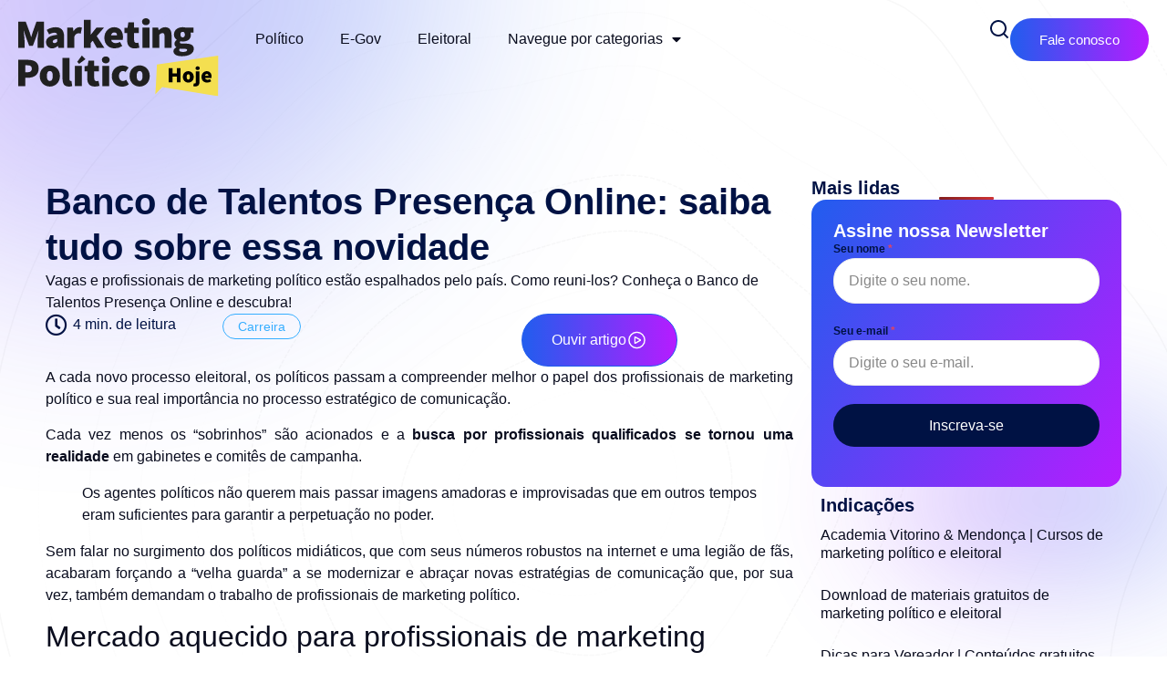

--- FILE ---
content_type: text/html; charset=UTF-8
request_url: https://marketingpoliticohoje.com.br/banco-talentos-marketing-politico/
body_size: 56149
content:
<!doctype html>
<html lang="pt-BR">
<head>
	<meta charset="UTF-8">
	<meta name="viewport" content="width=device-width, initial-scale=1">
	<link rel="profile" href="https://gmpg.org/xfn/11">
	<script>
window.JetpackScriptData = {"site":{"icon":"https://vitorinoemendonca-assets.s3.sa-east-1.amazonaws.com/marketingpoliticohoje/app/uploads/2023/10/mph-logo-01.svg","title":"Marketing Político Hoje - Blog sobre marketing político","host":"unknown","is_wpcom_platform":false}};
</script>
<meta name='robots' content='index, follow, max-image-preview:large, max-snippet:-1, max-video-preview:-1' />
	<style>img:is([sizes="auto" i], [sizes^="auto," i]) { contain-intrinsic-size: 3000px 1500px }</style>
	
	<!-- This site is optimized with the Yoast SEO plugin v24.9 - https://yoast.com/wordpress/plugins/seo/ -->
	<title>Banco de Talentos Presença Online: saiba mais sobre essa novidade</title>
	<meta name="description" content="Vagas e profissionais de marketing político estão espalhados pelo país. Como reuni-los? Conheça o Banco de Talentos Presença Online e descubra!" />
	<link rel="canonical" href="https://marketingpoliticohoje.com.br/banco-talentos-marketing-politico/" />
	<meta property="og:locale" content="pt_BR" />
	<meta property="og:type" content="article" />
	<meta property="og:title" content="Banco de Talentos Presença Online: saiba mais sobre essa novidade" />
	<meta property="og:description" content="Vagas e profissionais de marketing político estão espalhados pelo país. Como reuni-los? Conheça o Banco de Talentos Presença Online e descubra!" />
	<meta property="og:url" content="https://marketingpoliticohoje.com.br/banco-talentos-marketing-politico/" />
	<meta property="og:site_name" content="Marketing Político Hoje - Blog sobre marketing político" />
	<meta property="article:published_time" content="2019-07-03T20:32:14+00:00" />
	<meta property="article:modified_time" content="2024-04-01T20:45:17+00:00" />
	<meta property="og:image" content="https://vitorinoemendonca-assets.s3.sa-east-1.amazonaws.com/marketingpoliticohoje/app/uploads/2019/07/banco-de-talentos-presenc%CC%A7a-online.png" />
	<meta property="og:image:width" content="1140" />
	<meta property="og:image:height" content="760" />
	<meta property="og:image:type" content="image/png" />
	<meta name="author" content="Fernanda Camargos" />
	<meta name="twitter:card" content="summary_large_image" />
	<meta name="twitter:label1" content="Written by" />
	<meta name="twitter:data1" content="Fernanda Camargos" />
	<meta name="twitter:label2" content="Est. reading time" />
	<meta name="twitter:data2" content="4 minutos" />
	<script type="application/ld+json" class="yoast-schema-graph">{"@context":"https://schema.org","@graph":[{"@type":"Article","@id":"https://marketingpoliticohoje.com.br/banco-talentos-marketing-politico/#article","isPartOf":{"@id":"https://marketingpoliticohoje.com.br/banco-talentos-marketing-politico/"},"author":{"name":"Fernanda Camargos","@id":"https://marketingpoliticohoje.com.br/#/schema/person/4181e1669784158d1bcbabdb0647ec86"},"headline":"Banco de Talentos Presença Online: saiba tudo sobre essa novidade","datePublished":"2019-07-03T20:32:14+00:00","dateModified":"2024-04-01T20:45:17+00:00","mainEntityOfPage":{"@id":"https://marketingpoliticohoje.com.br/banco-talentos-marketing-politico/"},"wordCount":819,"publisher":{"@id":"https://marketingpoliticohoje.com.br/#organization"},"image":{"@id":"https://marketingpoliticohoje.com.br/banco-talentos-marketing-politico/#primaryimage"},"thumbnailUrl":"https://vitorinoemendonca-assets.s3.sa-east-1.amazonaws.com/marketingpoliticohoje/app/uploads/2019/07/banco-de-talentos-presenc%CC%A7a-online.png","keywords":["marketing político","marketing político digital","profissionais de marketing político","vagas de marketing político"],"articleSection":["Carreira"],"inLanguage":"pt-BR"},{"@type":"WebPage","@id":"https://marketingpoliticohoje.com.br/banco-talentos-marketing-politico/","url":"https://marketingpoliticohoje.com.br/banco-talentos-marketing-politico/","name":"Banco de Talentos Presença Online: saiba mais sobre essa novidade","isPartOf":{"@id":"https://marketingpoliticohoje.com.br/#website"},"primaryImageOfPage":{"@id":"https://marketingpoliticohoje.com.br/banco-talentos-marketing-politico/#primaryimage"},"image":{"@id":"https://marketingpoliticohoje.com.br/banco-talentos-marketing-politico/#primaryimage"},"thumbnailUrl":"https://vitorinoemendonca-assets.s3.sa-east-1.amazonaws.com/marketingpoliticohoje/app/uploads/2019/07/banco-de-talentos-presenc%CC%A7a-online.png","datePublished":"2019-07-03T20:32:14+00:00","dateModified":"2024-04-01T20:45:17+00:00","description":"Vagas e profissionais de marketing político estão espalhados pelo país. Como reuni-los? Conheça o Banco de Talentos Presença Online e descubra!","breadcrumb":{"@id":"https://marketingpoliticohoje.com.br/banco-talentos-marketing-politico/#breadcrumb"},"inLanguage":"pt-BR","potentialAction":[{"@type":"ReadAction","target":["https://marketingpoliticohoje.com.br/banco-talentos-marketing-politico/"]}]},{"@type":"ImageObject","inLanguage":"pt-BR","@id":"https://marketingpoliticohoje.com.br/banco-talentos-marketing-politico/#primaryimage","url":"https://vitorinoemendonca-assets.s3.sa-east-1.amazonaws.com/marketingpoliticohoje/app/uploads/2019/07/banco-de-talentos-presenc%CC%A7a-online.png","contentUrl":"https://vitorinoemendonca-assets.s3.sa-east-1.amazonaws.com/marketingpoliticohoje/app/uploads/2019/07/banco-de-talentos-presenc%CC%A7a-online.png","width":1140,"height":760,"caption":"imagem de pessoas montando peças de um quebra cabeças fazendo alusão a conexão que o banco de talentos presença online faz entre contratantes e contratados"},{"@type":"BreadcrumbList","@id":"https://marketingpoliticohoje.com.br/banco-talentos-marketing-politico/#breadcrumb","itemListElement":[{"@type":"ListItem","position":1,"name":"Home","item":"https://marketingpoliticohoje.com.br/"},{"@type":"ListItem","position":2,"name":"Banco de Talentos Presença Online: saiba tudo sobre essa novidade"}]},{"@type":"WebSite","@id":"https://marketingpoliticohoje.com.br/#website","url":"https://marketingpoliticohoje.com.br/","name":"Marketing Político Hoje - Blog sobre marketing político","description":"Blog com conteúdos sobre marketing político e eleitoral, comunicação de governos e instituições, e gestão de crise em ambiente digital.","publisher":{"@id":"https://marketingpoliticohoje.com.br/#organization"},"potentialAction":[{"@type":"SearchAction","target":{"@type":"EntryPoint","urlTemplate":"https://marketingpoliticohoje.com.br/?s={search_term_string}"},"query-input":{"@type":"PropertyValueSpecification","valueRequired":true,"valueName":"search_term_string"}}],"inLanguage":"pt-BR"},{"@type":"Organization","@id":"https://marketingpoliticohoje.com.br/#organization","name":"Marketing Político Hoje - Blog sobre marketing político","url":"https://marketingpoliticohoje.com.br/","logo":{"@type":"ImageObject","inLanguage":"pt-BR","@id":"https://marketingpoliticohoje.com.br/#/schema/logo/image/","url":"https://vitorinoemendonca-assets.s3.sa-east-1.amazonaws.com/marketingpoliticohoje/app/uploads/2023/10/logo-amarela.svg","contentUrl":"https://vitorinoemendonca-assets.s3.sa-east-1.amazonaws.com/marketingpoliticohoje/app/uploads/2023/10/logo-amarela.svg","width":888,"height":348,"caption":"Marketing Político Hoje - Blog sobre marketing político"},"image":{"@id":"https://marketingpoliticohoje.com.br/#/schema/logo/image/"}},{"@type":"Person","@id":"https://marketingpoliticohoje.com.br/#/schema/person/4181e1669784158d1bcbabdb0647ec86","name":"Fernanda Camargos","image":{"@type":"ImageObject","inLanguage":"pt-BR","@id":"https://marketingpoliticohoje.com.br/#/schema/person/image/","url":"https://secure.gravatar.com/avatar/669b1545ac0a97d12926f24e2a9d1507?s=96&d=mm&r=g","contentUrl":"https://secure.gravatar.com/avatar/669b1545ac0a97d12926f24e2a9d1507?s=96&d=mm&r=g","caption":"Fernanda Camargos"},"description":"Publicitária especializada em Marketing pela USP, atuou na gestão da comunicação digital de clientes dos mais diversos cargos eletivos. Atualmente trabalha com foco na área de análise de dados, construção de reputação digital e relacionamento com o eleitor.","url":"https://marketingpoliticohoje.com.br/author/fernanda-camargos/"}]}</script>
	<!-- / Yoast SEO plugin. -->


<link rel='dns-prefetch' href='//code.responsivevoice.org' />
<link rel="alternate" type="application/rss+xml" title="Feed para Marketing Político Hoje - Blog sobre marketing político &raquo;" href="https://marketingpoliticohoje.com.br/feed/" />
<link rel="alternate" type="application/rss+xml" title="Feed de comentários para Marketing Político Hoje - Blog sobre marketing político &raquo;" href="https://marketingpoliticohoje.com.br/comments/feed/" />
<script id="wpp-js" src="https://marketingpoliticohoje.com.br/app/plugins/wordpress-popular-posts/assets/js/wpp.min.js?ver=7.3.3" data-sampling="0" data-sampling-rate="100" data-api-url="https://marketingpoliticohoje.com.br/wp-json/wordpress-popular-posts" data-post-id="5282" data-token="52075dd538" data-lang="0" data-debug="0"></script>
<link rel="alternate" type="application/rss+xml" title="Feed de comentários para Marketing Político Hoje - Blog sobre marketing político &raquo; Banco de Talentos Presença Online: saiba tudo sobre essa novidade" href="https://marketingpoliticohoje.com.br/banco-talentos-marketing-politico/feed/" />
<script>
window._wpemojiSettings = {"baseUrl":"https:\/\/s.w.org\/images\/core\/emoji\/15.0.3\/72x72\/","ext":".png","svgUrl":"https:\/\/s.w.org\/images\/core\/emoji\/15.0.3\/svg\/","svgExt":".svg","source":{"concatemoji":"https:\/\/marketingpoliticohoje.com.br\/wp\/wp-includes\/js\/wp-emoji-release.min.js?ver=6.7.1"}};
/*! This file is auto-generated */
!function(i,n){var o,s,e;function c(e){try{var t={supportTests:e,timestamp:(new Date).valueOf()};sessionStorage.setItem(o,JSON.stringify(t))}catch(e){}}function p(e,t,n){e.clearRect(0,0,e.canvas.width,e.canvas.height),e.fillText(t,0,0);var t=new Uint32Array(e.getImageData(0,0,e.canvas.width,e.canvas.height).data),r=(e.clearRect(0,0,e.canvas.width,e.canvas.height),e.fillText(n,0,0),new Uint32Array(e.getImageData(0,0,e.canvas.width,e.canvas.height).data));return t.every(function(e,t){return e===r[t]})}function u(e,t,n){switch(t){case"flag":return n(e,"\ud83c\udff3\ufe0f\u200d\u26a7\ufe0f","\ud83c\udff3\ufe0f\u200b\u26a7\ufe0f")?!1:!n(e,"\ud83c\uddfa\ud83c\uddf3","\ud83c\uddfa\u200b\ud83c\uddf3")&&!n(e,"\ud83c\udff4\udb40\udc67\udb40\udc62\udb40\udc65\udb40\udc6e\udb40\udc67\udb40\udc7f","\ud83c\udff4\u200b\udb40\udc67\u200b\udb40\udc62\u200b\udb40\udc65\u200b\udb40\udc6e\u200b\udb40\udc67\u200b\udb40\udc7f");case"emoji":return!n(e,"\ud83d\udc26\u200d\u2b1b","\ud83d\udc26\u200b\u2b1b")}return!1}function f(e,t,n){var r="undefined"!=typeof WorkerGlobalScope&&self instanceof WorkerGlobalScope?new OffscreenCanvas(300,150):i.createElement("canvas"),a=r.getContext("2d",{willReadFrequently:!0}),o=(a.textBaseline="top",a.font="600 32px Arial",{});return e.forEach(function(e){o[e]=t(a,e,n)}),o}function t(e){var t=i.createElement("script");t.src=e,t.defer=!0,i.head.appendChild(t)}"undefined"!=typeof Promise&&(o="wpEmojiSettingsSupports",s=["flag","emoji"],n.supports={everything:!0,everythingExceptFlag:!0},e=new Promise(function(e){i.addEventListener("DOMContentLoaded",e,{once:!0})}),new Promise(function(t){var n=function(){try{var e=JSON.parse(sessionStorage.getItem(o));if("object"==typeof e&&"number"==typeof e.timestamp&&(new Date).valueOf()<e.timestamp+604800&&"object"==typeof e.supportTests)return e.supportTests}catch(e){}return null}();if(!n){if("undefined"!=typeof Worker&&"undefined"!=typeof OffscreenCanvas&&"undefined"!=typeof URL&&URL.createObjectURL&&"undefined"!=typeof Blob)try{var e="postMessage("+f.toString()+"("+[JSON.stringify(s),u.toString(),p.toString()].join(",")+"));",r=new Blob([e],{type:"text/javascript"}),a=new Worker(URL.createObjectURL(r),{name:"wpTestEmojiSupports"});return void(a.onmessage=function(e){c(n=e.data),a.terminate(),t(n)})}catch(e){}c(n=f(s,u,p))}t(n)}).then(function(e){for(var t in e)n.supports[t]=e[t],n.supports.everything=n.supports.everything&&n.supports[t],"flag"!==t&&(n.supports.everythingExceptFlag=n.supports.everythingExceptFlag&&n.supports[t]);n.supports.everythingExceptFlag=n.supports.everythingExceptFlag&&!n.supports.flag,n.DOMReady=!1,n.readyCallback=function(){n.DOMReady=!0}}).then(function(){return e}).then(function(){var e;n.supports.everything||(n.readyCallback(),(e=n.source||{}).concatemoji?t(e.concatemoji):e.wpemoji&&e.twemoji&&(t(e.twemoji),t(e.wpemoji)))}))}((window,document),window._wpemojiSettings);
</script>
<style id='wp-emoji-styles-inline-css'>

	img.wp-smiley, img.emoji {
		display: inline !important;
		border: none !important;
		box-shadow: none !important;
		height: 1em !important;
		width: 1em !important;
		margin: 0 0.07em !important;
		vertical-align: -0.1em !important;
		background: none !important;
		padding: 0 !important;
	}
</style>
<link rel='preload' as='style' onload="this.onload=null;this.rel='stylesheet'" id='wp-block-library' href='https://marketingpoliticohoje.com.br/wp/wp-includes/css/dist/block-library/style.min.css?ver=6.7.1' type='text/css' media='all' /><style id='classic-theme-styles-inline-css'>
/*! This file is auto-generated */
.wp-block-button__link{color:#fff;background-color:#32373c;border-radius:9999px;box-shadow:none;text-decoration:none;padding:calc(.667em + 2px) calc(1.333em + 2px);font-size:1.125em}.wp-block-file__button{background:#32373c;color:#fff;text-decoration:none}
</style>
<style id='global-styles-inline-css'>
:root{--wp--preset--aspect-ratio--square: 1;--wp--preset--aspect-ratio--4-3: 4/3;--wp--preset--aspect-ratio--3-4: 3/4;--wp--preset--aspect-ratio--3-2: 3/2;--wp--preset--aspect-ratio--2-3: 2/3;--wp--preset--aspect-ratio--16-9: 16/9;--wp--preset--aspect-ratio--9-16: 9/16;--wp--preset--color--black: #000000;--wp--preset--color--cyan-bluish-gray: #abb8c3;--wp--preset--color--white: #ffffff;--wp--preset--color--pale-pink: #f78da7;--wp--preset--color--vivid-red: #cf2e2e;--wp--preset--color--luminous-vivid-orange: #ff6900;--wp--preset--color--luminous-vivid-amber: #fcb900;--wp--preset--color--light-green-cyan: #7bdcb5;--wp--preset--color--vivid-green-cyan: #00d084;--wp--preset--color--pale-cyan-blue: #8ed1fc;--wp--preset--color--vivid-cyan-blue: #0693e3;--wp--preset--color--vivid-purple: #9b51e0;--wp--preset--gradient--vivid-cyan-blue-to-vivid-purple: linear-gradient(135deg,rgba(6,147,227,1) 0%,rgb(155,81,224) 100%);--wp--preset--gradient--light-green-cyan-to-vivid-green-cyan: linear-gradient(135deg,rgb(122,220,180) 0%,rgb(0,208,130) 100%);--wp--preset--gradient--luminous-vivid-amber-to-luminous-vivid-orange: linear-gradient(135deg,rgba(252,185,0,1) 0%,rgba(255,105,0,1) 100%);--wp--preset--gradient--luminous-vivid-orange-to-vivid-red: linear-gradient(135deg,rgba(255,105,0,1) 0%,rgb(207,46,46) 100%);--wp--preset--gradient--very-light-gray-to-cyan-bluish-gray: linear-gradient(135deg,rgb(238,238,238) 0%,rgb(169,184,195) 100%);--wp--preset--gradient--cool-to-warm-spectrum: linear-gradient(135deg,rgb(74,234,220) 0%,rgb(151,120,209) 20%,rgb(207,42,186) 40%,rgb(238,44,130) 60%,rgb(251,105,98) 80%,rgb(254,248,76) 100%);--wp--preset--gradient--blush-light-purple: linear-gradient(135deg,rgb(255,206,236) 0%,rgb(152,150,240) 100%);--wp--preset--gradient--blush-bordeaux: linear-gradient(135deg,rgb(254,205,165) 0%,rgb(254,45,45) 50%,rgb(107,0,62) 100%);--wp--preset--gradient--luminous-dusk: linear-gradient(135deg,rgb(255,203,112) 0%,rgb(199,81,192) 50%,rgb(65,88,208) 100%);--wp--preset--gradient--pale-ocean: linear-gradient(135deg,rgb(255,245,203) 0%,rgb(182,227,212) 50%,rgb(51,167,181) 100%);--wp--preset--gradient--electric-grass: linear-gradient(135deg,rgb(202,248,128) 0%,rgb(113,206,126) 100%);--wp--preset--gradient--midnight: linear-gradient(135deg,rgb(2,3,129) 0%,rgb(40,116,252) 100%);--wp--preset--font-size--small: 13px;--wp--preset--font-size--medium: 20px;--wp--preset--font-size--large: 36px;--wp--preset--font-size--x-large: 42px;--wp--preset--spacing--20: 0.44rem;--wp--preset--spacing--30: 0.67rem;--wp--preset--spacing--40: 1rem;--wp--preset--spacing--50: 1.5rem;--wp--preset--spacing--60: 2.25rem;--wp--preset--spacing--70: 3.38rem;--wp--preset--spacing--80: 5.06rem;--wp--preset--shadow--natural: 6px 6px 9px rgba(0, 0, 0, 0.2);--wp--preset--shadow--deep: 12px 12px 50px rgba(0, 0, 0, 0.4);--wp--preset--shadow--sharp: 6px 6px 0px rgba(0, 0, 0, 0.2);--wp--preset--shadow--outlined: 6px 6px 0px -3px rgba(255, 255, 255, 1), 6px 6px rgba(0, 0, 0, 1);--wp--preset--shadow--crisp: 6px 6px 0px rgba(0, 0, 0, 1);}:where(.is-layout-flex){gap: 0.5em;}:where(.is-layout-grid){gap: 0.5em;}body .is-layout-flex{display: flex;}.is-layout-flex{flex-wrap: wrap;align-items: center;}.is-layout-flex > :is(*, div){margin: 0;}body .is-layout-grid{display: grid;}.is-layout-grid > :is(*, div){margin: 0;}:where(.wp-block-columns.is-layout-flex){gap: 2em;}:where(.wp-block-columns.is-layout-grid){gap: 2em;}:where(.wp-block-post-template.is-layout-flex){gap: 1.25em;}:where(.wp-block-post-template.is-layout-grid){gap: 1.25em;}.has-black-color{color: var(--wp--preset--color--black) !important;}.has-cyan-bluish-gray-color{color: var(--wp--preset--color--cyan-bluish-gray) !important;}.has-white-color{color: var(--wp--preset--color--white) !important;}.has-pale-pink-color{color: var(--wp--preset--color--pale-pink) !important;}.has-vivid-red-color{color: var(--wp--preset--color--vivid-red) !important;}.has-luminous-vivid-orange-color{color: var(--wp--preset--color--luminous-vivid-orange) !important;}.has-luminous-vivid-amber-color{color: var(--wp--preset--color--luminous-vivid-amber) !important;}.has-light-green-cyan-color{color: var(--wp--preset--color--light-green-cyan) !important;}.has-vivid-green-cyan-color{color: var(--wp--preset--color--vivid-green-cyan) !important;}.has-pale-cyan-blue-color{color: var(--wp--preset--color--pale-cyan-blue) !important;}.has-vivid-cyan-blue-color{color: var(--wp--preset--color--vivid-cyan-blue) !important;}.has-vivid-purple-color{color: var(--wp--preset--color--vivid-purple) !important;}.has-black-background-color{background-color: var(--wp--preset--color--black) !important;}.has-cyan-bluish-gray-background-color{background-color: var(--wp--preset--color--cyan-bluish-gray) !important;}.has-white-background-color{background-color: var(--wp--preset--color--white) !important;}.has-pale-pink-background-color{background-color: var(--wp--preset--color--pale-pink) !important;}.has-vivid-red-background-color{background-color: var(--wp--preset--color--vivid-red) !important;}.has-luminous-vivid-orange-background-color{background-color: var(--wp--preset--color--luminous-vivid-orange) !important;}.has-luminous-vivid-amber-background-color{background-color: var(--wp--preset--color--luminous-vivid-amber) !important;}.has-light-green-cyan-background-color{background-color: var(--wp--preset--color--light-green-cyan) !important;}.has-vivid-green-cyan-background-color{background-color: var(--wp--preset--color--vivid-green-cyan) !important;}.has-pale-cyan-blue-background-color{background-color: var(--wp--preset--color--pale-cyan-blue) !important;}.has-vivid-cyan-blue-background-color{background-color: var(--wp--preset--color--vivid-cyan-blue) !important;}.has-vivid-purple-background-color{background-color: var(--wp--preset--color--vivid-purple) !important;}.has-black-border-color{border-color: var(--wp--preset--color--black) !important;}.has-cyan-bluish-gray-border-color{border-color: var(--wp--preset--color--cyan-bluish-gray) !important;}.has-white-border-color{border-color: var(--wp--preset--color--white) !important;}.has-pale-pink-border-color{border-color: var(--wp--preset--color--pale-pink) !important;}.has-vivid-red-border-color{border-color: var(--wp--preset--color--vivid-red) !important;}.has-luminous-vivid-orange-border-color{border-color: var(--wp--preset--color--luminous-vivid-orange) !important;}.has-luminous-vivid-amber-border-color{border-color: var(--wp--preset--color--luminous-vivid-amber) !important;}.has-light-green-cyan-border-color{border-color: var(--wp--preset--color--light-green-cyan) !important;}.has-vivid-green-cyan-border-color{border-color: var(--wp--preset--color--vivid-green-cyan) !important;}.has-pale-cyan-blue-border-color{border-color: var(--wp--preset--color--pale-cyan-blue) !important;}.has-vivid-cyan-blue-border-color{border-color: var(--wp--preset--color--vivid-cyan-blue) !important;}.has-vivid-purple-border-color{border-color: var(--wp--preset--color--vivid-purple) !important;}.has-vivid-cyan-blue-to-vivid-purple-gradient-background{background: var(--wp--preset--gradient--vivid-cyan-blue-to-vivid-purple) !important;}.has-light-green-cyan-to-vivid-green-cyan-gradient-background{background: var(--wp--preset--gradient--light-green-cyan-to-vivid-green-cyan) !important;}.has-luminous-vivid-amber-to-luminous-vivid-orange-gradient-background{background: var(--wp--preset--gradient--luminous-vivid-amber-to-luminous-vivid-orange) !important;}.has-luminous-vivid-orange-to-vivid-red-gradient-background{background: var(--wp--preset--gradient--luminous-vivid-orange-to-vivid-red) !important;}.has-very-light-gray-to-cyan-bluish-gray-gradient-background{background: var(--wp--preset--gradient--very-light-gray-to-cyan-bluish-gray) !important;}.has-cool-to-warm-spectrum-gradient-background{background: var(--wp--preset--gradient--cool-to-warm-spectrum) !important;}.has-blush-light-purple-gradient-background{background: var(--wp--preset--gradient--blush-light-purple) !important;}.has-blush-bordeaux-gradient-background{background: var(--wp--preset--gradient--blush-bordeaux) !important;}.has-luminous-dusk-gradient-background{background: var(--wp--preset--gradient--luminous-dusk) !important;}.has-pale-ocean-gradient-background{background: var(--wp--preset--gradient--pale-ocean) !important;}.has-electric-grass-gradient-background{background: var(--wp--preset--gradient--electric-grass) !important;}.has-midnight-gradient-background{background: var(--wp--preset--gradient--midnight) !important;}.has-small-font-size{font-size: var(--wp--preset--font-size--small) !important;}.has-medium-font-size{font-size: var(--wp--preset--font-size--medium) !important;}.has-large-font-size{font-size: var(--wp--preset--font-size--large) !important;}.has-x-large-font-size{font-size: var(--wp--preset--font-size--x-large) !important;}
:where(.wp-block-post-template.is-layout-flex){gap: 1.25em;}:where(.wp-block-post-template.is-layout-grid){gap: 1.25em;}
:where(.wp-block-columns.is-layout-flex){gap: 2em;}:where(.wp-block-columns.is-layout-grid){gap: 2em;}
:root :where(.wp-block-pullquote){font-size: 1.5em;line-height: 1.6;}
</style>
<link rel='preload' as='style' onload="this.onload=null;this.rel='stylesheet'" id='ae-pro-css' href='https://marketingpoliticohoje.com.br/app/plugins/anywhere-elementor-pro/includes/assets/css/ae-pro.min.css?ver=2.27' type='text/css' media='all' /><link rel='preload' as='style' onload="this.onload=null;this.rel='stylesheet'" id='rv-style' href='https://marketingpoliticohoje.com.br/app/plugins/responsivevoice-text-to-speech/includes/css/responsivevoice.css?ver=6.7.1' type='text/css' media='all' /><link rel='preload' as='style' onload="this.onload=null;this.rel='stylesheet'" id='wordpress-popular-posts-css' href='https://marketingpoliticohoje.com.br/app/plugins/wordpress-popular-posts/assets/css/wpp.css?ver=7.3.3' type='text/css' media='all' /><link rel='preload' as='style' onload="this.onload=null;this.rel='stylesheet'" id='vegas-css' href='https://marketingpoliticohoje.com.br/app/plugins/anywhere-elementor-pro/includes/assets/lib/vegas/vegas.min.css?ver=2.4.0' type='text/css' media='all' /><link rel='preload' as='style' onload="this.onload=null;this.rel='stylesheet'" id='porto' href='https://marketingpoliticohoje.com.br/app/themes/tema-porto-mph/style.min.css?ver=2.8.1' type='text/css' media='all' /><link rel='preload' as='style' onload="this.onload=null;this.rel='stylesheet'" id='porto-theme-style' href='https://marketingpoliticohoje.com.br/app/themes/tema-porto-mph/theme.min.css?ver=2.8.1' type='text/css' media='all' /><link rel='preload' as='style' onload="this.onload=null;this.rel='stylesheet'" id='elementor-frontend' href='https://marketingpoliticohoje.com.br/app/plugins/elementor/assets/css/frontend.min.css?ver=3.30.3' type='text/css' media='all' /><link rel='stylesheet' id='elementor-post-7921-css' href='https://marketingpoliticohoje.com.br/app/uploads/elementor/css/post-7921.css?ver=1753723356' media='all' />
<link rel='preload' as='style' onload="this.onload=null;this.rel='stylesheet'" id='widget-image' href='https://marketingpoliticohoje.com.br/app/plugins/elementor/assets/css/widget-image.min.css?ver=3.30.3' type='text/css' media='all' /><link rel='preload' as='style' onload="this.onload=null;this.rel='stylesheet'" id='widget-nav-menu' href='https://marketingpoliticohoje.com.br/app/plugins/pro-elements/assets/css/widget-nav-menu.min.css?ver=3.30.0' type='text/css' media='all' /><link rel='preload' as='style' onload="this.onload=null;this.rel='stylesheet'" id='widget-divider' href='https://marketingpoliticohoje.com.br/app/plugins/elementor/assets/css/widget-divider.min.css?ver=3.30.3' type='text/css' media='all' /><link rel='preload' as='style' onload="this.onload=null;this.rel='stylesheet'" id='widget-heading' href='https://marketingpoliticohoje.com.br/app/plugins/elementor/assets/css/widget-heading.min.css?ver=3.30.3' type='text/css' media='all' /><link rel='preload' as='style' onload="this.onload=null;this.rel='stylesheet'" id='widget-icon-box' href='https://marketingpoliticohoje.com.br/app/plugins/elementor/assets/css/widget-icon-box.min.css?ver=3.30.3' type='text/css' media='all' /><link rel='preload' as='style' onload="this.onload=null;this.rel='stylesheet'" id='widget-spacer' href='https://marketingpoliticohoje.com.br/app/plugins/elementor/assets/css/widget-spacer.min.css?ver=3.30.3' type='text/css' media='all' /><link rel='preload' as='style' onload="this.onload=null;this.rel='stylesheet'" id='widget-share-buttons' href='https://marketingpoliticohoje.com.br/app/plugins/pro-elements/assets/css/widget-share-buttons.min.css?ver=3.30.0' type='text/css' media='all' /><link rel='preload' as='style' onload="this.onload=null;this.rel='stylesheet'" id='e-apple-webkit' href='https://marketingpoliticohoje.com.br/app/plugins/elementor/assets/css/conditionals/apple-webkit.min.css?ver=3.30.3' type='text/css' media='all' /><link rel='preload' as='style' onload="this.onload=null;this.rel='stylesheet'" id='elementor-icons-shared-0' href='https://marketingpoliticohoje.com.br/app/plugins/elementor/assets/lib/font-awesome/css/fontawesome.min.css?ver=5.15.3' type='text/css' media='all' /><link rel='preload' as='style' onload="this.onload=null;this.rel='stylesheet'" id='elementor-icons-fa-solid' href='https://marketingpoliticohoje.com.br/app/plugins/elementor/assets/lib/font-awesome/css/solid.min.css?ver=5.15.3' type='text/css' media='all' /><link rel='preload' as='style' onload="this.onload=null;this.rel='stylesheet'" id='elementor-icons-fa-brands' href='https://marketingpoliticohoje.com.br/app/plugins/elementor/assets/lib/font-awesome/css/brands.min.css?ver=5.15.3' type='text/css' media='all' /><link rel='preload' as='style' onload="this.onload=null;this.rel='stylesheet'" id='e-sticky' href='https://marketingpoliticohoje.com.br/app/plugins/pro-elements/assets/css/modules/sticky.min.css?ver=3.30.0' type='text/css' media='all' /><link rel='preload' as='style' onload="this.onload=null;this.rel='stylesheet'" id='widget-loop-common' href='https://marketingpoliticohoje.com.br/app/plugins/pro-elements/assets/css/widget-loop-common.min.css?ver=3.30.0' type='text/css' media='all' /><link rel='preload' as='style' onload="this.onload=null;this.rel='stylesheet'" id='widget-loop-grid' href='https://marketingpoliticohoje.com.br/app/plugins/pro-elements/assets/css/widget-loop-grid.min.css?ver=3.30.0' type='text/css' media='all' /><link rel='preload' as='style' onload="this.onload=null;this.rel='stylesheet'" id='e-popup' href='https://marketingpoliticohoje.com.br/app/plugins/pro-elements/assets/css/conditionals/popup.min.css?ver=3.30.0' type='text/css' media='all' /><link rel='preload' as='style' onload="this.onload=null;this.rel='stylesheet'" id='elementor-icons' href='https://marketingpoliticohoje.com.br/app/plugins/elementor/assets/lib/eicons/css/elementor-icons.min.css?ver=5.43.0' type='text/css' media='all' /><link rel='stylesheet' id='elementor-post-7929-css' href='https://marketingpoliticohoje.com.br/app/uploads/elementor/css/post-7929.css?ver=1753723355' media='all' />
<link rel='stylesheet' id='elementor-post-7989-css' href='https://marketingpoliticohoje.com.br/app/uploads/elementor/css/post-7989.css?ver=1753723355' media='all' />
<link rel='stylesheet' id='elementor-post-8097-css' href='https://marketingpoliticohoje.com.br/app/uploads/elementor/css/post-8097.css?ver=1753723357' media='all' />
<link rel='stylesheet' id='elementor-post-10313-css' href='https://marketingpoliticohoje.com.br/app/uploads/elementor/css/post-10313.css?ver=1753723355' media='all' />
<link rel='preload' as='style' onload="this.onload=null;this.rel='stylesheet'" id='elementor-gf-local-inter' href='https://marketingpoliticohoje.com.br/app/uploads/elementor/google-fonts/css/inter.css?ver=1753354547' type='text/css' media='all' /><link rel='preload' as='style' onload="this.onload=null;this.rel='stylesheet'" id='elementor-gf-local-sourcesanspro' href='https://marketingpoliticohoje.com.br/app/uploads/elementor/google-fonts/css/sourcesanspro.css?ver=1753354563' type='text/css' media='all' /><link rel='preload' as='style' onload="this.onload=null;this.rel='stylesheet'" id='elementor-icons-fa-regular' href='https://marketingpoliticohoje.com.br/app/plugins/elementor/assets/lib/font-awesome/css/regular.min.css?ver=5.15.3' type='text/css' media='all' /><script src="https://marketingpoliticohoje.com.br/wp/wp-includes/js/jquery/jquery.min.js?ver=3.7.1" id="jquery-core-js"></script>
<script src="https://marketingpoliticohoje.com.br/wp/wp-includes/js/jquery/jquery-migrate.min.js?ver=3.4.1" id="jquery-migrate-js"></script>
<script src="https://code.responsivevoice.org/responsivevoice.js?key=E6VDpyfL" id="responsive-voice-js"></script>
<link rel="https://api.w.org/" href="https://marketingpoliticohoje.com.br/wp-json/" /><link rel="alternate" title="JSON" type="application/json" href="https://marketingpoliticohoje.com.br/wp-json/wp/v2/posts/5282" /><link rel="EditURI" type="application/rsd+xml" title="RSD" href="https://marketingpoliticohoje.com.br/wp/xmlrpc.php?rsd" />
<meta name="generator" content="WordPress 6.7.1" />
<link rel='shortlink' href='https://marketingpoliticohoje.com.br/?p=5282' />
<link rel="alternate" title="oEmbed (JSON)" type="application/json+oembed" href="https://marketingpoliticohoje.com.br/wp-json/oembed/1.0/embed?url=https%3A%2F%2Fmarketingpoliticohoje.com.br%2Fbanco-talentos-marketing-politico%2F" />
<link rel="alternate" title="oEmbed (XML)" type="text/xml+oembed" href="https://marketingpoliticohoje.com.br/wp-json/oembed/1.0/embed?url=https%3A%2F%2Fmarketingpoliticohoje.com.br%2Fbanco-talentos-marketing-politico%2F&#038;format=xml" />

<!-- This site is using AdRotate v5.13.5 to display their advertisements - https://ajdg.solutions/ -->
<!-- AdRotate CSS -->
<style type="text/css" media="screen">
	.g { margin:0px; padding:0px; overflow:hidden; line-height:1; zoom:1; }
	.g img { height:auto; }
	.g-col { position:relative; float:left; }
	.g-col:first-child { margin-left: 0; }
	.g-col:last-child { margin-right: 0; }
	.g-2 {  margin: 0 auto; }
	.g-4 { margin:0px;  width:100%; max-width:1000px; height:100%; max-height:500px; }
	.g-6 { margin:12px;  float:right; clear:right; }
	.g-7 {  margin: 0 auto; }
	.g-8 { width:100%; max-width:320px; height:100%; max-height:50px; margin: 0 auto; }
	@media only screen and (max-width: 480px) {
		.g-col, .g-dyn, .g-single { width:100%; margin-left:0; margin-right:0; }
	}
</style>
<!-- /AdRotate CSS -->

            <style id="wpp-loading-animation-styles">@-webkit-keyframes bgslide{from{background-position-x:0}to{background-position-x:-200%}}@keyframes bgslide{from{background-position-x:0}to{background-position-x:-200%}}.wpp-widget-block-placeholder,.wpp-shortcode-placeholder{margin:0 auto;width:60px;height:3px;background:#dd3737;background:linear-gradient(90deg,#dd3737 0%,#571313 10%,#dd3737 100%);background-size:200% auto;border-radius:3px;-webkit-animation:bgslide 1s infinite linear;animation:bgslide 1s infinite linear}</style>
            <meta name="generator" content="Elementor 3.30.3; features: additional_custom_breakpoints; settings: css_print_method-external, google_font-enabled, font_display-fallback">
<script type="text/javascript">
    (function(c,l,a,r,i,t,y){
        c[a]=c[a]||function(){(c[a].q=c[a].q||[]).push(arguments)};
        t=l.createElement(r);t.async=1;t.src="https://www.clarity.ms/tag/"+i;
        y=l.getElementsByTagName(r)[0];y.parentNode.insertBefore(t,y);
    })(window, document, "clarity", "script", "kqdx0f0ng4");
</script>
<script async src="//pagead2.googlesyndication.com/pagead/js/adsbygoogle.js"></script>
<script>
  (adsbygoogle = window.adsbygoogle || []).push({
    google_ad_client: "ca-pub-4628533974943268",
    enable_page_level_ads: true
  });
</script>
<!--  -->
<script src="https://e3d9fafb8e514d89a7f6072b96fef095.js.ubembed.com" async></script>
<!-- Facebook Pixel Code -->
<script>
!function(f,b,e,v,n,t,s){if(f.fbq)return;n=f.fbq=function(){n.callMethod?
n.callMethod.apply(n,arguments):n.queue.push(arguments)};if(!f._fbq)f._fbq=n;
n.push=n;n.loaded=!0;n.version='2.0';n.queue=[];t=b.createElement(e);t.async=!0;
t.src=v;s=b.getElementsByTagName(e)[0];s.parentNode.insertBefore(t,s)}(window,
document,'script','//connect.facebook.net/en_US/fbevents.js');

fbq('init', '990148554361162');
fbq('track', "PageView");</script>
<noscript><img height="1" width="1" style="display:none"
src="https://www.facebook.com/tr?id=990148554361162&ev=PageView&noscript=1"
/></noscript>
<!-- End Facebook Pixel Code -->
<!-- Facebook Pixel Code -->
<script>
!function(f,b,e,v,n,t,s){if(f.fbq)return;n=f.fbq=function(){n.callMethod?
n.callMethod.apply(n,arguments):n.queue.push(arguments)};if(!f._fbq)f._fbq=n;
n.push=n;n.loaded=!0;n.version='2.0';n.queue=[];t=b.createElement(e);t.async=!0;
t.src=v;s=b.getElementsByTagName(e)[0];s.parentNode.insertBefore(t,s)}(window,
document,'script','https://connect.facebook.net/en_US/fbevents.js');
fbq('init', '1882527938642432'); // Insert your pixel ID here.
fbq('track', 'PageView');
</script>
<noscript><img loading="lazy" height="1" width="1" style="display:none"
src="https://www.facebook.com/tr?id=1882527938642432&ev=PageView&noscript=1"
/></noscript>
<!-- DO NOT MODIFY -->
<!-- End Facebook Pixel Code -->
<!-- Código do Google para tag de remarketing -->
<!--------------------------------------------------
As tags de remarketing não podem ser associadas a informações pessoais de identificação nem inseridas em páginas relacionadas a categorias de confidencialidade. Veja mais informações e instruções sobre como configurar a tag em: http://google.com/ads/remarketingsetup
--------------------------------------------------->
<script type="text/javascript">
/* <![CDATA[ */
var google_conversion_id = 951943483;
var google_custom_params = window.google_tag_params;
var google_remarketing_only = true;
/* ]]> */
</script>
<script type="text/javascript" src="//www.googleadservices.com/pagead/conversion.js">
</script>
<noscript>
<div style="display:inline;">
<img loading="lazy" height="1" width="1" style="border-style:none;" alt="" src="//googleads.g.doubleclick.net/pagead/viewthroughconversion/951943483/?value=0&guid=ON&script=0"/>
</div>
</noscript>
<!-- Global site tag (gtag.js) - Google Ads: 951943483 -->
<script async src="https://www.googletagmanager.com/gtag/js?id=AW-951943483"></script>
<script>
  window.dataLayer = window.dataLayer || [];
  function gtag(){dataLayer.push(arguments);}
  gtag('js', new Date());

  gtag('config', 'AW-951943483');
</script>

<!-- Google tag (gtag.js) -->
<script async src="https://www.googletagmanager.com/gtag/js?id=G-LF79Q10Y9T"></script>
<script>
  window.dataLayer = window.dataLayer || [];
  function gtag(){dataLayer.push(arguments);}
  gtag('js', new Date());

  gtag('config', 'G-LF79Q10Y9T');
</script>
			<style>
				.e-con.e-parent:nth-of-type(n+4):not(.e-lazyloaded):not(.e-no-lazyload),
				.e-con.e-parent:nth-of-type(n+4):not(.e-lazyloaded):not(.e-no-lazyload) * {
					background-image: none !important;
				}
				@media screen and (max-height: 1024px) {
					.e-con.e-parent:nth-of-type(n+3):not(.e-lazyloaded):not(.e-no-lazyload),
					.e-con.e-parent:nth-of-type(n+3):not(.e-lazyloaded):not(.e-no-lazyload) * {
						background-image: none !important;
					}
				}
				@media screen and (max-height: 640px) {
					.e-con.e-parent:nth-of-type(n+2):not(.e-lazyloaded):not(.e-no-lazyload),
					.e-con.e-parent:nth-of-type(n+2):not(.e-lazyloaded):not(.e-no-lazyload) * {
						background-image: none !important;
					}
				}
			</style>
			<link rel="icon" href="https://vitorinoemendonca-assets.s3.sa-east-1.amazonaws.com/marketingpoliticohoje/app/uploads/2023/10/mph-logo-01.svg" sizes="32x32" />
<link rel="icon" href="https://vitorinoemendonca-assets.s3.sa-east-1.amazonaws.com/marketingpoliticohoje/app/uploads/2023/10/mph-logo-01.svg" sizes="192x192" />
<link rel="apple-touch-icon" href="https://vitorinoemendonca-assets.s3.sa-east-1.amazonaws.com/marketingpoliticohoje/app/uploads/2023/10/mph-logo-01.svg" />
<meta name="msapplication-TileImage" content="https://vitorinoemendonca-assets.s3.sa-east-1.amazonaws.com/marketingpoliticohoje/app/uploads/2023/10/mph-logo-01.svg" />
		<style id="wp-custom-css">
			.h-6{
    height: 24px;
}

.w-6{
    width: 23px;
}

#listenButton1{
	display: flex;
	align-items: center;
	gap: .5rem;
}

#post-content-widget > .elementor-widget-container{
	height: auto !important;
}

.title-comments{
	display: none;
}

.comment-reply-title{
	margin-top: 1.5rem;
	font-size: 1.25rem;
	font-weight: bolder;
}

.comment-form-comment textarea{
	border: 1px solid #e0e0e0 !important;
	margin-top: 1rem;
}

.video-responsivo {
  position: relative;
  padding-bottom: 56.25%; /* Proporção 16:9 */
  height: 0;
  overflow: hidden;
  max-width: 100%;
}

.video-responsivo iframe {
  position: absolute;
  top: 0;
  left: 0;
  width: 100%;
  height: 100%;
}
@media (min-width: 768px){
.g-8{
	display: none !important;
}
	}		</style>
		</head>
<body data-rsssl=1 class="post-template-default single single-post postid-5282 single-format-standard wp-custom-logo elementor-default elementor-kit-7921 elementor-page-8097">

<div class="cover-bg">
    <svg class="line-web" preserveAspectRatio="xMinYMin slice" viewBox="0 0 2188 2183" fill="none" xmlns="http://www.w3.org/2000/svg">
        <path opacity="0.94" d="M1087.09 12.0266C1105.45 12.4548 1123.8 14.9802 1142.09 19.4218C1160.38 25.0388 1178.64 31.8851 1196.88 39.4906C1215.13 47.024 1233.37 54.4306 1251.58 61.3124C1269.84 66.9833 1288.1 71.6598 1306.35 75.2691C1324.64 77.3963 1342.93 78.6554 1361.18 79.2632C1379.49 79.0758 1397.77 78.9245 1415.99 79.1884C1434.25 79.7419 1452.42 81.3796 1470.53 84.3546C1488.62 88.4506 1506.59 94.1727 1524.43 101.521C1542.24 110.08 1559.87 120.102 1577.29 131.316C1594.63 143.215 1611.73 155.818 1628.53 168.833C1645.2 181.702 1661.51 194.495 1677.44 206.958C1693.15 218.66 1708.4 229.778 1723.16 240.276C1737.59 249.813 1751.47 258.747 1764.75 267.222C1777.65 274.971 1789.86 282.495 1801.39 289.994C1812.53 297.235 1822.95 304.795 1832.61 312.798C1841.95 321.033 1850.55 329.984 1858.49 339.724C1866.16 349.985 1873.25 361.144 1879.8 373.201C1886.28 385.855 1892.37 399.336 1898.17 413.609C1904.14 428.355 1910.02 443.769 1915.87 459.707C1922.19 475.939 1928.7 492.534 1935.48 509.44C1943 526.39 1950.96 543.526 1959.4 560.72C1968.73 577.852 1978.64 594.99 1989.1 612.097C2000.42 629.015 2012.27 645.902 2024.55 662.739C2037.46 679.366 2050.63 695.941 2063.89 712.499C2077.37 728.879 2090.64 745.256 2103.49 761.647C2116.03 777.909 2127.79 794.216 2138.55 810.621C2148.49 826.91 2157.1 843.328 2164.21 859.876C2170.13 876.339 2174.36 892.983 2176.88 909.79C2178.07 926.547 2177.59 943.503 2175.43 960.641C2172.25 977.767 2167.69 995.078 2161.91 1012.61C2155.69 1030.14 2148.7 1047.88 2141.24 1065.83C2134.05 1083.78 2126.89 1101.95 2120.01 1120.32C2114.13 1138.7 2109 1157.09 2104.77 1175.46C2101.92 1193.82 2100.07 1212.17 2099.23 1230.48C2099.74 1248.78 2101.1 1267.02 2103.13 1285.2C2106.17 1303.37 2109.52 1321.45 2112.98 1339.41C2116.84 1357.31 2120.34 1375.11 2123.32 1392.71C2126.01 1410.25 2127.74 1427.6 2128.37 1444.72C2128.21 1461.73 2126.67 1478.48 2123.69 1494.94C2119.65 1511.28 2114.09 1527.28 2107.03 1542.93C2098.93 1558.45 2089.44 1573.58 2078.67 1588.33C2067.05 1602.93 2054.4 1617.13 2040.84 1630.93C2026.82 1644.64 2012.18 1657.95 1997.07 1670.92C1981.88 1683.85 1966.52 1696.49 1951.08 1708.85C1935.92 1721.29 1920.89 1733.55 1906.07 1745.66C1891.75 1757.98 1877.77 1770.26 1864.11 1782.54C1851.08 1795.11 1838.42 1807.76 1826.09 1820.47C1814.38 1833.55 1802.96 1846.72 1791.79 1859.93C1781.1 1873.43 1770.58 1886.92 1760.13 1900.32C1750.04 1913.81 1739.93 1927.07 1729.72 1939.96C1719.73 1952.69 1709.53 1964.9 1699.1 1976.47C1688.73 1987.63 1678.02 1998.02 1666.96 2007.6C1655.87 2016.67 1644.35 2024.9 1632.4 2032.32C1620.33 2039.35 1607.82 2045.75 1594.83 2051.56C1581.7 2057.35 1568.11 2062.83 1554.06 2068.13C1539.86 2073.78 1525.21 2079.51 1510.14 2085.39C1494.93 2091.86 1479.31 2098.57 1463.34 2105.47C1447.24 2112.9 1430.8 2120.37 1414.06 2127.76C1397.22 2135.25 1380.13 2142.33 1362.76 2148.79C1345.35 2154.88 1327.72 2160.03 1309.88 2164.15C1292.04 2167.57 1274 2169.9 1255.81 2171.1C1237.62 2171.76 1219.27 2171.55 1200.8 2170.65C1182.31 2169.69 1163.7 2168.47 1144.98 2167.13C1126.25 2166.34 1107.42 2165.74 1088.47 2165.45C1069.51 2165.9 1050.68 2166.61 1031.98 2167.41C1013.27 2168.66 994.685 2169.64 976.254 2170.19C957.806 2170.55 939.512 2170.07 921.372 2168.63C903.204 2166.54 885.21 2163.32 867.355 2158.99C849.489 2153.99 831.759 2148.05 814.201 2141.29C796.627 2134.28 779.185 2126.8 761.909 2119.02C744.63 2111.51 727.478 2104.03 710.486 2096.67C693.489 2089.91 676.67 2083.37 660.011 2077.06C643.346 2071.32 626.861 2065.67 610.593 2060C594.323 2054.57 578.29 2048.86 562.479 2042.75C546.706 2036.45 531.175 2029.53 515.923 2021.84C500.73 2013.73 485.817 2004.77 471.203 1994.96C456.666 1984.64 442.446 1973.53 428.54 1961.72C414.71 1949.57 401.211 1936.88 388.061 1923.74C374.984 1910.51 362.235 1897.05 349.813 1883.43C337.443 1869.99 325.399 1856.54 313.68 1843.13C301.994 1830.06 290.596 1817.04 279.487 1804.14C268.373 1791.6 257.53 1779.12 246.959 1766.66C236.329 1754.49 225.954 1742.24 215.833 1729.91C205.638 1717.73 195.698 1705.35 185.996 1692.71C176.222 1680.12 166.703 1667.19 157.46 1653.93C148.164 1640.58 139.179 1626.84 130.523 1612.71C121.869 1598.44 113.582 1583.76 105.714 1568.71C97.9017 1553.49 90.5277 1537.9 83.6455 1521.97C76.8917 1505.88 70.6293 1489.48 64.9306 1472.79C59.3595 1456 54.352 1438.94 49.8711 1421.66C45.5537 1404.31 41.7446 1386.76 38.4438 1369.04C35.2339 1351.27 32.4776 1333.36 30.1564 1315.34C27.8174 1297.29 25.8413 1279.13 24.2096 1260.89C22.4333 1242.64 20.947 1224.33 19.7145 1205.96C18.3013 1187.57 17.1055 1169.15 16.1449 1150.72C14.9675 1132.26 14.0435 1113.79 13.4088 1095.32C12.6115 1076.83 12.1733 1058.58 12.1305 1040.55C12.0336 1022.52 12.4225 1004.72 13.2968 987.168C14.2437 969.602 15.7847 952.277 17.9016 935.211C20.1813 918.129 23.0736 901.271 26.5961 884.654C30.2813 868.039 34.5972 851.629 39.4896 835.425C44.527 819.185 50.1231 803.115 56.2055 787.23C62.3793 771.256 69.0037 755.413 76.0247 739.683C83.0292 723.808 90.3945 708.009 98.0851 692.232C105.705 676.273 113.597 660.299 121.742 644.291C129.799 628.047 138.11 611.752 146.657 595.369C155.098 578.767 163.81 562.115 172.759 545.392C181.672 528.525 190.857 511.66 200.33 494.889C209.786 478.081 219.565 461.458 229.684 445.145C239.82 429.014 250.33 413.32 261.178 398.209C272.076 383.514 283.345 369.565 294.986 356.414C306.675 343.862 318.733 332.199 331.144 321.498C343.602 311.394 356.394 302.18 369.52 293.801C382.661 285.802 396.121 278.421 409.865 271.532C423.609 264.552 437.624 257.719 451.873 250.853C466.13 243.391 480.607 235.55 495.306 227.206C509.98 217.939 524.859 208.006 539.926 197.441C554.93 185.99 570.138 174.053 585.493 161.846C600.798 149.277 616.264 136.872 631.906 124.958C647.453 113.476 663.151 103.027 679.017 93.8812C694.78 85.8556 710.706 79.4411 726.778 74.7097C742.782 71.1891 758.933 69.189 775.25 68.5107C791.507 68.4104 807.938 68.999 824.546 69.933C841.123 70.3424 857.885 70.3377 874.818 69.6116C891.747 67.5293 908.887 64.3642 926.201 60.1342C943.529 54.5119 961.047 48.1321 978.749 41.3565C996.457 34.1289 1014.34 27.3552 1032.39 21.4874C1050.44 16.5236 1068.66 13.2796 1087.07 12.0264" stroke-width="2" stroke-linecap="round" stroke-dasharray="3 5"></path>
        <path opacity="0.82" d="M1126.81 84.8239C1144.24 85.6335 1161.58 88.2855 1178.83 92.6165C1196.03 98.0317 1213.16 104.602 1230.23 112.003C1247.31 119.476 1264.34 127.056 1281.33 134.399C1298.37 140.857 1315.4 146.592 1332.39 151.492C1349.42 155.11 1366.42 157.894 1383.35 159.969C1400.33 161.124 1417.2 162.004 1433.97 162.879C1450.7 163.627 1467.28 164.948 1483.67 167.094C1499.97 169.906 1516.02 173.939 1531.81 179.302C1547.46 185.709 1562.8 193.498 1577.81 202.595C1592.63 212.572 1607.08 223.584 1621.13 235.45C1634.97 247.671 1648.39 260.346 1661.34 273.203C1674.07 285.852 1686.31 298.339 1698.05 310.554C1709.56 322.108 1720.55 333.21 1730.97 343.819C1741.19 353.662 1750.86 363.068 1759.97 372.091C1768.89 380.509 1777.28 388.746 1785.16 396.909C1792.91 404.814 1800.23 412.848 1807.12 421.21C1814.03 429.627 1820.61 438.52 1826.91 447.981C1833.41 457.758 1839.77 468.199 1846.07 479.325C1852.73 490.881 1859.47 503.127 1866.34 516.066C1873.77 529.405 1881.46 543.388 1889.46 557.907C1898.13 572.776 1907.19 588.094 1916.64 603.824C1926.78 619.761 1937.3 636.02 1948.18 652.509C1959.63 669.092 1971.31 685.846 1983.14 702.714C1995.31 719.577 2007.42 736.509 2019.32 753.489C2031.19 770.395 2042.61 787.302 2053.4 804.222C2063.74 821.017 2073.19 837.815 2081.58 854.592C2089.15 871.248 2095.45 887.892 2100.38 904.523C2104.27 921.06 2106.69 937.58 2107.62 954.115C2107.49 970.558 2105.96 987.039 2103.04 1003.54C2099.35 1020 2094.56 1036.5 2088.78 1053.06C2082.7 1069.61 2076.01 1086.22 2068.92 1102.95C2062.11 1119.67 2055.31 1136.5 2048.69 1153.42C2042.92 1170.4 2037.73 1187.29 2033.25 1204.09C2029.91 1220.92 2027.37 1237.67 2025.61 1254.31C2025.04 1270.99 2025.17 1287.53 2025.88 1303.95C2027.51 1320.37 2029.47 1336.63 2031.64 1352.69C2034.25 1368.75 2036.72 1384.6 2038.87 1400.18C2040.95 1415.75 2042.39 1431.02 2043.04 1446.03C2043.19 1460.94 2042.3 1475.56 2040.28 1489.87C2037.49 1504.08 2033.45 1517.99 2028.14 1531.56C2021.96 1545.07 2014.54 1558.27 2005.92 1571.16C1996.48 1584.04 1985.97 1596.64 1974.51 1609.01C1962.43 1621.42 1949.56 1633.65 1936.05 1645.7C1922.2 1657.89 1907.91 1669.99 1893.26 1682.02C1878.58 1694.27 1863.74 1706.49 1848.85 1718.73C1834.14 1731.25 1819.5 1743.79 1804.99 1756.37C1790.84 1769.22 1776.9 1782.09 1763.17 1794.93C1749.9 1807.96 1736.86 1820.88 1724.04 1833.67C1711.69 1846.47 1699.54 1859.01 1687.58 1871.18C1676.02 1883.18 1664.57 1894.68 1653.2 1905.6C1642.17 1916.19 1631.14 1926.12 1620.07 1935.3C1609.23 1944.09 1598.29 1952.13 1587.21 1959.46C1576.26 1966.46 1565.09 1972.85 1553.69 1978.68C1542.33 1984.43 1530.68 1989.81 1518.73 1994.94C1506.73 2000.28 1494.41 2005.6 1481.73 2010.92C1468.97 2016.74 1455.85 2022.69 1442.36 2028.85C1428.77 2035.51 1414.84 2042.31 1400.55 2049.16C1386.18 2056.33 1371.48 2063.33 1356.47 2070.05C1341.38 2076.67 1326.03 2082.72 1310.4 2088.03C1294.75 2092.85 1278.85 2096.75 1262.74 2099.63C1246.61 2101.87 1230.28 2103.11 1213.75 2103.4C1197.22 2103.26 1180.51 2102.4 1163.61 2100.98C1146.71 2099.59 1129.64 2097.98 1112.38 2096.31C1095.11 2095.16 1077.65 2094.19 1060.05 2093.46C1042.41 2093.43 1024.84 2093.59 1007.33 2093.88C989.807 2094.57 972.364 2095.08 955.024 2095.25C937.706 2095.31 920.486 2094.69 903.405 2093.24C886.361 2091.29 869.428 2088.31 852.677 2084.32C835.93 2079.72 819.347 2074.15 802.922 2067.73C786.529 2060.92 770.286 2053.51 754.185 2045.66C738.12 2037.84 722.205 2029.87 706.436 2021.86C690.688 2014.26 675.116 2006.81 659.699 1999.54C644.317 1992.82 629.108 1986.28 614.112 1979.88C599.136 1973.9 584.378 1967.88 569.878 1961.76C555.428 1955.75 541.225 1949.42 527.292 1942.64C513.456 1935.69 499.898 1928.09 486.652 1919.86C473.494 1911.22 460.635 1901.85 448.11 1891.76C435.673 1881.25 423.551 1870.05 411.742 1858.23C400.017 1846.11 388.599 1833.49 377.505 1820.45C366.434 1807.28 355.662 1793.86 345.186 1780.24C334.709 1766.68 324.505 1753.06 314.574 1739.39C304.599 1725.94 294.894 1712.51 285.424 1699.12C275.888 1686.02 266.604 1672.96 257.554 1659.92C248.44 1647.17 239.579 1634.39 230.955 1621.61C222.268 1609.02 213.857 1596.33 205.721 1583.54C197.545 1570.86 189.663 1558.03 182.115 1544.99C174.584 1532 167.405 1518.77 160.598 1505.29C153.845 1491.8 147.5 1478.03 141.6 1463.99C135.775 1449.89 130.393 1435.53 125.493 1420.89C120.685 1406.18 116.339 1391.22 112.473 1376C108.7 1360.72 105.37 1345.2 102.483 1329.46C99.6513 1313.66 97.2249 1297.69 95.1861 1281.51C93.1305 1265.29 91.4431 1248.91 90.0682 1232.39C88.6224 1215.84 87.4892 1199.15 86.6317 1182.34C85.6484 1165.52 84.9582 1148.59 84.5243 1131.58C83.9827 1114.56 83.7155 1097.45 83.777 1080.26C83.73 1063.07 84.0577 1046.02 84.7421 1029.11C85.4084 1012.2 86.4856 995.427 88.0279 978.802C89.607 962.16 91.6692 945.662 94.2326 929.31C96.9059 912.926 100.081 896.669 103.795 880.522C107.618 864.343 111.945 848.255 116.794 832.241C121.734 816.194 127.143 800.201 133.02 784.261C138.955 768.233 145.286 752.256 152.015 736.294C158.765 720.241 165.859 704.184 173.259 688.174C180.645 672.055 188.319 655.965 196.281 639.921C204.154 623.821 212.315 607.803 220.724 591.885C229.061 575.982 237.662 560.27 246.507 544.802C255.311 529.459 264.357 514.451 273.695 499.834C282.987 485.487 292.567 471.657 302.416 458.397C312.286 445.519 322.44 433.302 332.91 421.821C343.4 410.757 354.188 400.446 365.293 390.87C376.455 381.676 387.919 373.145 399.703 365.241C411.535 357.502 423.676 350.226 436.112 343.269C448.608 336.17 461.426 329.172 474.5 322.112C487.645 314.566 501.072 306.76 514.766 298.583C528.506 289.666 542.499 280.269 556.726 270.411C570.963 259.812 585.449 248.842 600.126 237.589C614.781 225.956 629.634 214.366 644.64 203.017C659.603 191.865 674.704 181.388 689.915 171.82C705.062 163.01 720.326 155.434 735.683 149.236C750.947 144.103 766.321 140.367 781.77 138.009C797.153 136.481 812.641 135.988 828.262 136.333C843.823 136.784 859.539 137.493 875.4 138.172C891.252 138.109 907.27 137.491 923.496 136.139C939.733 133.539 956.148 130.041 972.774 125.718C989.422 120.329 1006.25 114.457 1023.25 108.448C1040.25 102.221 1057.4 96.5245 1074.7 91.7562C1091.94 87.8364 1109.31 85.4411 1126.79 84.8233" stroke-width="2" stroke-linecap="round" stroke-dasharray="2 5"></path>
        <path opacity="0.74" d="M1158.64 158.654C1174.98 159.787 1191.17 162.522 1207.19 166.75C1223.14 171.898 1238.96 178.161 1254.63 185.248C1270.29 192.533 1285.84 200.083 1301.31 207.61C1316.79 214.54 1332.19 221.011 1347.51 226.88C1362.87 231.718 1378.13 235.844 1393.3 239.293C1408.48 241.801 1423.51 243.865 1438.38 245.682C1453.2 247.062 1467.82 248.61 1482.15 250.538C1496.4 252.678 1510.35 255.615 1523.92 259.47C1537.37 264.023 1550.41 269.71 1563.04 276.531C1575.48 284.209 1587.5 292.983 1599.06 302.762C1610.43 313.179 1621.35 324.366 1631.81 336.175C1642.09 348.209 1651.92 360.54 1661.3 373.042C1670.57 385.337 1679.41 397.551 1687.83 409.556C1696.17 421.05 1704.15 432.248 1711.76 443.115C1719.38 453.385 1726.7 463.327 1733.73 472.979C1740.86 482.131 1747.79 491.106 1754.54 499.98C1761.51 508.559 1768.37 517.204 1775.2 525.992C1782.33 534.726 1789.52 543.737 1796.77 553.113C1804.46 562.626 1812.3 572.584 1820.35 583.044C1828.87 593.751 1837.64 605 1846.65 616.772C1856.19 628.849 1865.97 641.448 1875.97 654.551C1886.43 667.937 1897.04 681.785 1907.76 696.039C1918.79 710.512 1929.78 725.345 1940.65 740.478C1951.59 755.743 1962.23 771.26 1972.46 786.968C1982.45 802.734 1991.83 818.642 2000.47 834.629C2008.6 850.639 2015.78 866.678 2021.93 882.76C2027.31 898.794 2031.54 914.827 2034.56 930.836C2036.69 946.772 2037.58 962.682 2037.2 978.529C2036.01 994.343 2033.66 1010.08 2030.21 1025.81C2026.19 1041.46 2021.27 1057.09 2015.58 1072.71C2009.7 1088.28 2003.34 1103.87 1996.65 1119.44C1990.22 1135.01 1983.79 1150.62 1977.46 1166.25C1971.86 1181.91 1966.68 1197.43 1962.02 1212.79C1958.32 1228.21 1955.24 1243.48 1952.79 1258.62C1951.31 1273.8 1950.39 1288.83 1949.98 1303.7C1950.39 1318.6 1951.11 1333.34 1952.07 1347.86C1953.51 1362.43 1954.91 1376.79 1956.17 1390.93C1957.53 1405.08 1958.45 1419.02 1958.86 1432.7C1959 1446.39 1958.39 1459.85 1956.93 1473.06C1954.96 1486.29 1952.01 1499.31 1948.04 1512.08C1943.38 1524.9 1937.68 1537.55 1930.93 1550C1923.46 1562.51 1915 1574.89 1905.6 1587.16C1895.58 1599.53 1884.71 1611.8 1873.09 1624.02C1861.02 1636.37 1848.33 1648.68 1835.11 1660.93C1821.65 1673.35 1807.82 1685.72 1793.7 1698.03C1779.53 1710.48 1765.19 1722.82 1750.76 1735.06C1736.48 1747.36 1722.19 1759.45 1707.97 1771.32C1693.99 1783.13 1680.14 1794.62 1666.42 1805.72C1653.02 1816.63 1639.78 1827.07 1626.72 1836.98C1614 1846.61 1601.43 1855.64 1589.01 1864.07C1576.89 1872.18 1564.89 1879.68 1552.98 1886.56C1541.32 1893.21 1529.7 1899.34 1518.07 1904.97C1506.64 1910.55 1495.15 1915.8 1483.58 1920.79C1472.1 1925.94 1460.51 1931 1448.74 1936.05C1437.02 1941.44 1425.09 1946.95 1412.93 1952.57C1400.78 1958.66 1388.37 1964.87 1375.72 1971.18C1363.05 1977.86 1350.1 1984.51 1336.9 1991.05C1323.66 1997.67 1310.18 2003.96 1296.47 2009.79C1282.74 2015.37 1268.77 2020.26 1254.61 2024.36C1240.43 2027.96 1226.07 2030.63 1211.5 2032.39C1196.97 2033.62 1182.22 2033.94 1167.3 2033.48C1152.38 2032.69 1137.27 2031.35 1121.98 2029.52C1106.67 2027.82 1091.18 2025.97 1075.48 2024.04C1059.75 2022.62 1043.82 2021.35 1027.71 2020.27C1011.56 2019.82 995.416 2019.54 979.303 2019.34C963.182 2019.56 947.106 2019.64 931.102 2019.46C915.118 2019.24 899.24 2018.48 883.479 2017.04C867.761 2015.2 852.172 2012.49 836.748 2008.89C821.377 2004.74 806.175 1999.66 791.134 1993.76C776.158 1987.4 761.353 1980.35 746.71 1972.75C732.132 1964.99 717.7 1956.92 703.463 1948.63C689.231 1940.57 675.181 1932.48 661.325 1924.48C647.478 1916.89 633.82 1909.48 620.35 1902.22C606.907 1895.42 593.69 1888.75 580.687 1882.14C567.718 1875.86 554.989 1869.49 542.524 1862.97C530.126 1856.52 517.985 1849.75 506.14 1842.6C494.361 1835.27 482.886 1827.42 471.702 1819.01C460.573 1810.29 449.773 1800.96 439.267 1790.99C428.801 1780.69 418.644 1769.8 408.794 1758.36C398.963 1746.63 389.398 1734.42 380.131 1721.8C370.856 1709.01 361.819 1695.92 353.051 1682.57C344.267 1669.2 335.693 1655.66 327.379 1642.01C318.987 1628.45 310.834 1614.85 302.918 1601.21C294.938 1587.73 287.193 1574.26 279.683 1560.79C272.106 1547.52 264.783 1534.26 257.73 1521C250.632 1507.9 243.823 1494.8 237.325 1481.67C230.8 1468.66 224.605 1455.6 218.741 1442.45C212.907 1429.42 207.424 1416.28 202.33 1403C197.268 1389.77 192.614 1376.41 188.352 1362.88C184.141 1349.39 180.34 1335.72 176.95 1321.86C173.613 1308.02 170.668 1293.99 168.117 1279.77C165.601 1265.55 163.46 1251.13 161.694 1236.53C159.91 1221.92 158.463 1207.13 157.374 1192.15C156.247 1177.17 155.423 1162.01 154.935 1146.68C154.375 1131.34 154.116 1115.83 154.192 1100.18C154.179 1084.51 154.501 1068.69 155.178 1052.72C155.781 1036.76 156.745 1020.82 158.086 1004.95C159.409 989.068 161.109 973.232 163.241 957.46C165.372 941.688 167.935 925.962 170.93 910.282C173.979 894.604 177.477 878.992 181.407 863.425C185.411 847.845 189.846 832.311 194.711 816.858C199.614 801.372 204.947 785.967 210.655 770.64C216.4 755.298 222.52 740.052 228.996 724.902C235.453 709.768 242.245 694.782 249.317 679.941C256.386 665.154 263.714 650.565 271.317 636.211C278.877 621.963 286.672 608.002 294.717 594.382C302.715 580.941 310.942 567.877 319.394 555.262C327.794 542.897 336.434 531.019 345.296 519.644C354.139 508.576 363.218 498.048 372.551 488.098C381.885 478.402 391.474 469.266 401.319 460.653C411.188 452.224 421.337 444.246 431.768 436.667C442.253 429.092 453.03 421.771 464.102 414.65C475.243 407.315 486.709 399.984 498.449 392.615C510.292 384.782 522.437 376.751 534.889 368.45C547.415 359.555 560.251 350.354 573.342 340.843C586.506 330.757 599.94 320.416 613.621 309.91C627.34 299.08 641.273 288.301 655.374 277.731C669.506 267.235 683.788 257.239 698.209 247.903C712.595 239.109 727.083 231.263 741.666 224.493C756.179 218.533 770.76 213.773 785.427 210.233C800.005 207.503 814.66 205.846 829.397 205.155C844.091 204.878 858.872 205.204 873.756 205.917C888.635 206.413 903.645 206.863 918.799 207.032C934.006 206.37 949.358 205.139 964.898 203.231C980.471 200.255 996.231 196.604 1012.16 192.365C1028.11 187.349 1044.23 182.107 1060.47 176.91C1076.71 171.676 1093.04 167.028 1109.44 163.291C1125.79 160.329 1142.18 158.711 1158.62 158.653" stroke-width="2" stroke-linecap="round" stroke-dasharray="4 2"></path>
        <path opacity="0.25" d="M1178.22 232.634C1193.3 234.054 1208.14 236.83 1222.75 240.876C1237.29 245.75 1251.6 251.639 1265.72 258.308C1279.8 265.247 1293.7 272.568 1307.43 280.039C1321.17 287.128 1334.78 294.006 1348.24 300.507C1361.74 306.213 1375.11 311.38 1388.31 315.988C1401.55 319.728 1414.62 322.98 1427.48 325.851C1440.35 328.141 1452.96 330.335 1465.33 332.561C1477.63 334.655 1489.6 337.137 1501.24 340.132C1512.78 343.446 1523.93 347.542 1534.69 352.491C1545.31 358.046 1555.53 364.544 1565.31 371.983C1574.98 380.084 1584.22 389.054 1593.09 398.807C1601.84 409.057 1610.2 419.927 1618.23 431.275C1626.21 442.853 1633.88 454.713 1641.27 466.765C1648.7 478.712 1655.89 490.674 1662.89 502.564C1670.01 514.156 1677 525.573 1683.89 536.78C1690.98 547.608 1698.05 558.214 1705.11 568.621C1712.44 578.635 1719.84 588.527 1727.31 598.299C1735.15 607.795 1743.09 617.283 1751.18 626.82C1759.66 636.193 1768.29 645.707 1777.09 655.418C1786.29 665.11 1795.64 675.07 1805.12 685.314C1814.94 695.644 1824.85 706.309 1834.8 717.339C1844.99 728.483 1855.15 740.023 1865.18 751.897C1875.31 763.925 1885.19 776.311 1894.77 788.997C1904.21 801.816 1913.21 814.939 1921.66 828.304C1929.75 841.763 1937.15 855.432 1943.77 869.303C1949.87 883.199 1955.04 897.247 1959.27 911.41C1962.82 925.566 1965.34 939.81 1966.81 954.104C1967.58 968.371 1967.28 982.687 1965.97 997.002C1964.02 1011.3 1961.14 1025.58 1957.38 1039.87C1953.22 1054.15 1948.33 1068.41 1942.84 1082.67C1937.25 1096.93 1931.25 1111.2 1924.98 1125.48C1918.97 1139.79 1912.91 1154.11 1906.92 1168.48C1901.5 1182.89 1896.39 1197.17 1891.66 1211.32C1887.7 1225.56 1884.2 1239.68 1881.17 1253.69C1878.95 1267.78 1877.16 1281.74 1875.79 1295.6C1875.11 1309.53 1874.71 1323.35 1874.52 1337.04C1874.82 1350.79 1875.17 1364.42 1875.45 1377.92C1875.93 1391.47 1876.16 1404.89 1876.05 1418.15C1875.84 1431.48 1875.14 1444.67 1873.83 1457.71C1872.19 1470.8 1869.83 1483.75 1866.69 1496.57C1863.07 1509.42 1858.62 1522.17 1853.3 1534.76C1847.43 1547.42 1840.7 1559.94 1833.12 1572.35C1825 1584.79 1816.07 1597.11 1806.42 1609.29C1796.29 1621.5 1785.5 1633.54 1774.11 1645.42C1762.4 1657.29 1750.18 1668.93 1737.54 1680.35C1724.71 1691.69 1711.56 1702.76 1698.17 1713.49C1684.74 1724.1 1671.14 1734.32 1657.45 1744.14C1643.84 1753.73 1630.19 1762.88 1616.55 1771.56C1603.08 1779.96 1589.67 1787.86 1576.33 1795.26C1563.21 1802.43 1550.17 1809.09 1537.24 1815.27C1524.53 1821.29 1511.92 1826.91 1499.39 1832.14C1487.07 1837.37 1474.81 1842.34 1462.59 1847.08C1450.53 1852 1438.49 1856.83 1426.44 1861.6C1414.5 1866.71 1402.5 1871.85 1390.45 1877.1C1378.46 1882.73 1366.39 1888.47 1354.19 1894.28C1342.05 1900.46 1329.78 1906.67 1317.38 1912.83C1305.01 1919.15 1292.49 1925.3 1279.83 1931.14C1267.2 1936.92 1254.44 1942.21 1241.54 1946.92C1228.69 1951.31 1215.71 1954.97 1202.61 1957.85C1189.54 1960.24 1176.34 1961.83 1163.04 1962.57C1149.76 1962.89 1136.34 1962.49 1122.8 1961.41C1109.26 1960.15 1095.57 1958.42 1081.74 1956.35C1067.88 1954.43 1053.85 1952.4 1039.64 1950.33C1025.39 1948.71 1010.98 1947.21 996.381 1945.87C981.729 1945.07 967.103 1944.4 952.502 1943.84C937.869 1943.64 923.281 1943.34 908.766 1942.84C894.265 1942.38 879.859 1941.48 865.591 1940.06C851.368 1938.34 837.281 1935.92 823.356 1932.72C809.509 1929.05 795.825 1924.58 782.361 1919.3C768.936 1913.58 755.722 1907.14 742.692 1900.07C729.72 1892.76 716.954 1884.98 704.365 1876.85C691.828 1868.75 679.454 1860.46 667.283 1852.11C655.128 1844 643.168 1835.95 631.381 1827.98C619.612 1820.42 608.031 1812.98 596.657 1805.67C585.303 1798.74 574.143 1791.87 563.214 1785.05C552.299 1778.49 541.627 1771.84 531.186 1765.05C520.775 1758.33 510.623 1751.35 500.717 1744.06C490.857 1736.67 481.254 1728.85 471.908 1720.6C462.601 1712.11 453.558 1703.12 444.796 1693.63C436.022 1683.87 427.53 1673.61 419.281 1662.86C411.039 1651.83 403.035 1640.4 395.267 1628.55C387.5 1616.5 379.945 1604.1 372.634 1591.42C365.279 1578.63 358.143 1565.62 351.243 1552.41C344.272 1539.18 337.551 1525.81 331.055 1512.35C324.518 1498.94 318.207 1485.45 312.151 1471.93C306.071 1458.49 300.23 1445.02 294.663 1431.54C289.085 1418.16 283.781 1404.77 278.788 1391.36C273.785 1378.05 269.109 1364.73 264.746 1351.38C260.411 1338.11 256.407 1324.81 252.752 1311.46C249.125 1298.18 245.833 1284.83 242.911 1271.41C240.02 1258.04 237.482 1244.57 235.3 1230.99C233.13 1217.47 231.316 1203.83 229.857 1190.09C228.397 1176.36 227.273 1162.51 226.491 1148.51C225.704 1134.55 225.241 1120.44 225.116 1106.2C224.971 1091.97 225.149 1077.59 225.666 1063.07C226.147 1048.56 226.984 1033.91 228.161 1019.13C229.337 1004.34 230.854 989.613 232.712 974.93C234.587 960.248 236.803 945.616 239.394 931.053C241.985 916.491 244.968 902.001 248.307 887.597C251.682 873.196 255.429 858.902 259.529 844.712C263.666 830.526 268.152 816.48 273.007 802.577C277.879 788.693 283.079 774.984 288.61 761.432C294.135 747.952 299.967 734.682 306.106 721.639C312.218 708.685 318.617 695.974 325.262 683.558C331.859 671.264 338.72 659.267 345.822 647.618C352.854 636.127 360.11 624.982 367.601 614.24C375.024 603.656 382.665 593.472 390.523 583.689C398.331 574.065 406.338 564.841 414.583 556.001C422.8 547.267 431.24 538.88 439.903 530.841C448.583 522.803 457.513 515.023 466.676 507.464C475.887 499.783 485.378 492.218 495.117 484.729C504.933 476.976 515.027 469.174 525.416 461.309C535.894 453.07 546.66 444.658 557.732 436.074C568.899 427.045 580.356 417.823 592.083 408.427C603.917 398.641 616.015 388.752 628.372 378.813C640.801 368.681 653.457 358.643 666.328 348.842C679.227 339.134 692.306 329.841 705.552 321.109C718.78 312.774 732.157 305.198 745.62 298.482C759.061 292.4 772.595 287.306 786.202 283.2C799.746 279.796 813.367 277.343 827.05 275.803C840.707 274.751 854.43 274.377 868.244 274.611C882.037 274.86 895.952 275.375 909.968 275.972C924.023 276.136 938.229 276.042 952.558 275.595C966.976 274.358 981.535 272.571 996.251 270.253C1011.05 267.071 1025.99 263.431 1041.06 259.439C1056.17 254.924 1071.38 250.381 1086.66 246.027C1101.94 241.745 1117.25 238.083 1132.55 235.274C1147.8 233.167 1163.02 232.239 1178.2 232.633" stroke-width="2" stroke-linecap="round" stroke-dasharray="1 3"></path>
        <path opacity="0.98" d="M1185.14 305.924C1198.81 307.528 1212.19 310.282 1225.3 314.133C1238.31 318.682 1251.07 324.112 1263.58 330.295C1276.06 336.783 1288.29 343.718 1300.32 350.883C1312.37 357.904 1324.22 364.866 1335.9 371.643C1347.62 377.879 1359.18 383.751 1370.57 389.202C1382.01 393.949 1393.3 398.278 1404.38 402.2C1415.52 405.51 1426.45 408.558 1437.14 411.469C1447.85 414.037 1458.3 416.684 1468.47 419.498C1483.55 423.962 1512.08 435.831 1525.49 443.667C1534.27 449.632 1542.73 456.359 1550.9 463.835C1559.03 471.835 1566.87 480.547 1574.45 489.903C1582.06 499.68 1589.44 509.995 1596.64 520.762C1603.94 531.759 1611.08 543.083 1618.13 554.652C1625.32 566.256 1632.47 577.963 1639.59 589.74C1646.92 601.397 1654.29 613.039 1661.69 624.595C1669.37 635.946 1677.13 647.215 1684.97 658.368C1693.12 669.265 1701.39 680.084 1709.74 690.805C1718.41 701.307 1727.18 711.749 1736.02 722.198C1745.12 732.442 1754.27 742.728 1763.42 753.068C1772.76 763.285 1782.05 773.606 1791.23 784.042C1800.5 794.414 1809.57 804.945 1818.38 815.646C1827.14 826.323 1835.53 837.176 1843.51 848.235C1851.25 859.265 1858.47 870.508 1865.1 881.918C1871.35 893.32 1876.91 904.914 1881.7 916.655C1886.02 928.394 1889.52 940.293 1892.15 952.308C1894.23 964.313 1895.43 976.433 1895.74 988.65C1895.51 1000.86 1894.41 1013.14 1892.46 1025.53C1890.08 1037.89 1886.95 1050.32 1883.09 1062.83C1878.98 1075.31 1874.3 1087.89 1869.12 1100.53C1863.9 1113.19 1858.35 1125.92 1852.54 1138.75C1846.97 1151.6 1841.32 1164.56 1835.69 1177.61C1830.49 1190.72 1825.51 1203.79 1820.79 1216.82C1816.68 1229.94 1812.87 1243 1809.41 1256.05C1806.59 1269.17 1804.09 1282.28 1801.88 1295.34C1800.28 1308.48 1798.89 1321.57 1797.68 1334.63C1796.92 1347.76 1796.22 1360.84 1795.51 1373.85C1795.07 1386.92 1794.49 1399.91 1793.68 1412.83C1792.95 1425.76 1791.85 1438.61 1790.36 1451.34C1788.73 1464.1 1786.58 1476.72 1783.87 1489.21C1780.89 1501.68 1777.26 1514 1772.97 1526.15C1768.31 1538.24 1762.96 1550.15 1756.93 1561.84C1750.48 1573.47 1743.37 1584.85 1735.59 1595.95C1727.43 1606.95 1718.64 1617.67 1709.28 1628.05C1699.59 1638.3 1689.4 1648.19 1678.74 1657.71C1667.83 1667.05 1656.53 1675.99 1644.88 1684.51C1633.09 1692.83 1621.04 1700.7 1608.75 1708.16C1596.41 1715.4 1583.92 1722.21 1571.28 1728.6C1558.68 1734.84 1546 1740.67 1533.27 1746.13C1520.6 1751.52 1507.91 1756.61 1495.22 1761.42C1482.62 1766.25 1470.02 1770.91 1457.44 1775.41C1444.97 1780.08 1432.5 1784.68 1420.02 1789.24C1407.66 1794.09 1395.29 1798.97 1382.91 1803.91C1370.62 1809.18 1358.3 1814.51 1345.96 1819.91C1333.7 1825.62 1321.39 1831.35 1309.05 1837.06C1296.78 1842.94 1284.47 1848.72 1272.11 1854.28C1259.82 1859.86 1247.5 1865.1 1235.13 1869.93C1222.85 1874.55 1210.53 1878.64 1198.18 1882.11C1185.91 1885.2 1173.61 1887.62 1161.27 1889.32C1149 1890.59 1136.69 1891.17 1124.33 1891.04C1112.02 1890.6 1099.65 1889.59 1087.21 1888.05C1074.81 1886.42 1062.3 1884.44 1049.69 1882.21C1037.06 1880.15 1024.31 1878 1011.44 1875.85C998.539 1874.08 985.48 1872.42 972.317 1870.87C959.081 1869.79 945.903 1868.85 932.755 1867.94C919.566 1867.4 906.457 1866.79 893.457 1866.03C880.428 1865.35 867.529 1864.35 854.753 1862.92C842.033 1861.32 829.455 1859.13 817.077 1856.33C804.741 1853.17 792.597 1849.31 780.681 1844.74C768.813 1839.76 757.154 1834.1 745.732 1827.81C734.346 1821.21 723.188 1814.07 712.227 1806.49C701.3 1798.78 690.589 1790.77 680.071 1782.53C669.561 1774.36 659.246 1766.08 649.097 1757.79C638.956 1749.74 629.011 1741.72 619.219 1733.8C609.427 1726.19 599.804 1718.69 590.372 1711.26C580.92 1704.17 571.643 1697.12 562.566 1690.09C553.48 1683.29 544.582 1676.43 535.898 1669.46C527.181 1662.61 518.69 1655.55 510.405 1648.28C502.124 1640.97 494.042 1633.38 486.2 1625.43C478.336 1617.37 470.7 1608.92 463.292 1600.08C455.869 1591.05 448.658 1581.61 441.694 1571.78C434.68 1561.75 427.895 1551.32 421.352 1540.54C414.76 1529.55 408.406 1518.25 402.269 1506.64C396.098 1494.87 390.155 1482.84 384.44 1470.59C378.699 1458.25 373.184 1445.7 367.92 1433.01C362.63 1420.24 357.569 1407.38 352.777 1394.4C347.969 1381.4 343.423 1368.34 339.157 1355.23C334.873 1342.11 330.882 1328.97 327.19 1315.77C323.491 1302.63 320.088 1289.45 317.014 1276.25C313.936 1263.09 311.188 1249.92 308.752 1236.73C306.349 1223.55 304.256 1210.38 302.478 1197.16C300.73 1183.99 299.316 1170.77 298.232 1157.53C297.163 1144.32 296.408 1131.07 295.987 1117.76C295.582 1104.48 295.508 1091.16 295.75 1077.79C296.01 1064.42 296.602 1051.02 297.528 1037.57C298.471 1024.11 299.729 1010.63 301.338 997.087C302.963 983.569 304.903 970.16 307.173 956.881C309.443 943.603 312.042 930.472 314.97 917.489C317.879 904.504 321.135 891.668 324.697 879.015C328.258 866.379 332.126 853.907 336.317 841.637C340.486 829.4 344.961 817.345 349.716 805.541C354.469 793.756 359.504 782.203 364.783 770.898C370.056 759.647 375.57 748.66 381.327 737.939C387.057 727.288 393.011 716.899 399.203 706.811C405.335 696.771 411.686 687.03 418.239 677.586C424.75 668.191 431.465 659.075 438.366 650.236C445.229 641.411 452.3 632.828 459.559 624.504C466.806 616.124 474.248 607.949 481.904 599.964C489.537 591.866 497.411 583.887 505.492 576.006C513.596 567.927 521.931 559.893 530.502 551.869C539.141 543.579 548.001 535.261 557.144 526.867C566.338 518.188 575.78 509.41 585.507 500.539C595.303 491.384 605.345 482.149 615.667 472.855C626.049 463.369 636.683 453.894 647.547 444.482C658.472 435.022 669.631 425.736 680.975 416.727C692.357 407.867 703.93 399.394 715.659 391.449C727.405 383.834 739.294 376.855 751.298 370.599C763.281 364.832 775.389 359.863 787.566 355.703C799.713 352.103 811.949 349.297 824.274 347.285C836.566 345.705 848.944 344.791 861.385 344.43C873.86 344.237 886.418 344.419 899.077 344.83C911.777 345.046 924.603 345.277 937.554 345.377C950.581 344.976 963.757 344.246 977.062 343.186C990.47 341.41 1004.02 339.213 1017.7 336.649C1031.46 333.421 1045.32 329.951 1059.29 326.329C1073.3 322.383 1087.37 318.554 1101.44 315.017C1115.51 311.625 1129.58 308.87 1143.57 306.89C1157.52 305.504 1171.38 305.146 1185.12 305.922" stroke-width="2" stroke-linecap="round"></path>
        <path opacity="0.17" d="M1183.1 378.175C1195.27 379.896 1207.18 382.584 1218.81 386.181C1230.35 390.369 1241.62 395.321 1252.64 400.95C1263.62 406.902 1274.37 413.313 1284.89 420.039C1295.43 426.749 1305.77 433.541 1315.93 440.325C1326.15 446.751 1336.21 453.008 1346.12 459.006C1356.09 464.465 1365.94 469.632 1375.63 474.467C1390.22 480.756 1418.75 491.544 1432.62 496.398C1446.4 501.036 1472.98 511.414 1485.77 517.591C1498.38 524.655 1522.6 542.128 1534.27 552.655C1542.03 560.279 1549.64 568.504 1557.13 577.258C1564.69 586.388 1572.14 595.978 1579.52 606.03C1587.02 616.321 1594.48 626.972 1601.89 637.907C1609.48 648.978 1617.06 660.266 1624.63 671.718C1632.38 683.178 1640.17 694.735 1647.97 706.348C1655.95 717.877 1663.97 729.429 1672 740.966C1680.18 752.36 1688.37 763.736 1696.52 775.089C1704.79 786.258 1712.99 797.381 1721.08 808.488C1729.22 819.419 1737.2 830.309 1744.98 841.188C1752.71 851.914 1760.17 862.637 1767.3 873.367C1774.26 883.946 1780.84 894.56 1786.96 905.181C1792.84 915.694 1798.18 926.258 1802.94 936.846C1807.37 947.352 1811.16 957.911 1814.29 968.52C1817 979.052 1819.04 989.631 1820.33 1000.29C1821.21 1010.88 1821.35 1021.53 1820.79 1032.27C1819.81 1042.92 1818.16 1053.68 1815.83 1064.51C1813.21 1075.29 1810 1086.18 1806.22 1097.14C1802.26 1108.1 1797.87 1119.14 1793.06 1130.3C1788.27 1141.46 1783.19 1152.73 1777.88 1164.13C1772.78 1175.56 1767.56 1187.14 1762.31 1198.84C1757.41 1210.6 1752.62 1222.38 1748.01 1234.16C1743.85 1246 1739.89 1257.87 1736.15 1269.73C1732.92 1281.69 1729.9 1293.64 1727.09 1305.59C1724.76 1317.58 1722.58 1329.58 1720.56 1341.56C1718.93 1353.59 1717.36 1365.57 1715.82 1377.49C1714.55 1389.46 1713.22 1401.34 1711.77 1413.12C1710.43 1424.91 1708.91 1436.58 1707.13 1448.11C1705.34 1459.6 1703.21 1470.93 1700.71 1482.06C1698.09 1493.13 1695.02 1504 1691.49 1514.62C1687.76 1525.13 1683.5 1535.38 1678.75 1545.35C1673.72 1555.18 1668.17 1564.7 1662.09 1573.91C1655.75 1582.95 1648.86 1591.64 1641.5 1599.97C1633.86 1608.13 1625.75 1615.93 1617.2 1623.35C1608.41 1630.61 1599.21 1637.49 1589.65 1644.02C1579.88 1650.39 1569.8 1656.43 1559.41 1662.12C1548.88 1667.73 1538.1 1673.04 1527.08 1678.08C1515.96 1683.11 1504.67 1687.91 1493.21 1692.5C1481.68 1697.18 1470.03 1701.72 1458.25 1706.14C1446.44 1710.74 1434.55 1715.27 1422.57 1719.79C1410.58 1724.53 1398.52 1729.29 1386.42 1734.06C1374.32 1739.09 1362.18 1744.16 1350 1749.25C1337.85 1754.58 1325.68 1759.9 1313.48 1765.17C1301.33 1770.61 1289.17 1775.92 1277 1781.09C1264.89 1786.27 1252.8 1791.19 1240.71 1795.8C1228.7 1800.28 1216.72 1804.34 1204.76 1807.93C1192.9 1811.24 1181.06 1814.03 1169.26 1816.2C1157.55 1818.05 1145.87 1819.27 1134.23 1819.89C1122.66 1820.17 1111.1 1819.89 1099.57 1819.05C1088.08 1818.01 1076.61 1816.52 1065.11 1814.64C1053.62 1812.76 1042.11 1810.61 1030.55 1808.28C1018.97 1806.13 1007.32 1803.94 995.618 1801.74C983.866 1799.88 972.03 1798.1 960.127 1796.4C948.165 1795.11 936.281 1793.9 924.464 1792.74C912.621 1791.89 900.855 1791.02 889.217 1790.01C877.561 1789.13 866.03 1788.02 854.674 1786.58C843.31 1785.06 832.121 1783.1 821.132 1780.64C810.197 1777.93 799.437 1774.64 788.906 1770.78C778.444 1766.56 768.18 1761.74 758.145 1756.34C748.159 1750.61 738.393 1744.36 728.864 1737.61C719.348 1730.64 710.052 1723.29 700.951 1715.6C691.861 1707.84 682.968 1699.85 674.262 1691.71C665.53 1683.61 656.99 1675.46 648.598 1667.28C640.183 1659.27 631.924 1651.32 623.826 1643.39C615.674 1635.71 607.693 1628.11 599.851 1620.56C588.075 1609.64 565.248 1588.22 554.198 1577.58C543.225 1567.04 522.099 1545.36 511.95 1534.05C501.936 1522.44 482.796 1497.76 473.699 1484.6C467.674 1475.6 461.857 1466.31 456.265 1456.71C450.637 1446.98 445.218 1436.96 440.036 1426.67C434.819 1416.25 429.837 1405.6 425.11 1394.7C420.343 1383.69 415.826 1372.48 411.572 1361.09C407.295 1349.6 403.276 1337.96 399.532 1326.21C395.78 1314.37 392.301 1302.42 389.092 1290.37C385.905 1278.29 382.984 1266.14 380.366 1253.92C377.768 1241.69 375.451 1229.41 373.448 1217.1C371.467 1204.77 369.781 1192.42 368.408 1180.05C367.071 1167.69 366.028 1155.32 365.312 1142.96C364.616 1130.58 364.23 1118.21 364.171 1105.85C364.128 1093.51 364.414 1081.17 365.007 1068.85C365.639 1056.52 366.574 1044.23 367.838 1031.95C369.118 1019.68 370.739 1007.45 372.667 995.253C374.631 983.059 376.88 971.033 379.429 959.216C381.995 947.401 384.845 935.773 387.958 924.347C391.107 912.927 394.519 901.709 398.194 890.693C401.869 879.678 405.804 868.883 409.984 858.287C414.18 847.712 418.601 837.352 423.264 827.21C427.909 817.066 432.776 807.154 437.87 797.439C442.926 787.738 448.207 778.251 453.677 768.975C459.131 759.677 464.777 750.572 470.611 741.677C476.416 732.741 482.414 723.98 488.588 715.389C494.737 706.722 501.064 698.209 507.573 689.832C514.062 681.341 520.737 672.951 527.601 664.643C534.45 656.187 541.491 647.795 548.726 639.449C555.951 630.92 563.373 622.418 571.017 613.894C578.667 605.206 586.522 596.493 594.599 587.758C602.683 578.84 610.986 569.936 619.508 561.027C628.053 551.957 636.826 542.957 645.793 534.002C654.807 524.982 664.001 516.097 673.408 507.389C682.825 498.737 692.443 490.333 702.217 482.244C712.001 474.34 721.945 466.842 732.039 459.822C742.128 453.094 752.356 446.917 762.696 441.358C773.017 436.18 783.447 431.638 793.961 427.785C804.474 424.316 815.072 421.516 825.762 419.351C836.425 417.493 847.206 416.218 858.059 415.446C868.928 414.823 879.891 414.561 890.975 414.59C902.091 414.533 913.335 414.603 924.685 414.689C936.118 414.458 947.698 414.102 959.415 413.547C971.223 412.494 983.18 411.169 995.267 409.571C1007.46 407.385 1019.77 404.961 1032.2 402.298C1044.71 399.189 1057.3 396.001 1069.94 392.821C1082.63 389.483 1095.32 386.364 1108.03 383.596C1120.72 381.025 1133.35 379.049 1145.92 377.777C1158.4 377.003 1170.81 377.113 1183.08 378.173" stroke-width="2" stroke-linecap="round" stroke-dasharray="3 3"></path>
        <path opacity="0.42" d="M1178.09 449.804C1188.85 451.595 1199.36 454.169 1209.62 457.51C1219.81 461.313 1229.76 465.79 1239.49 470.873C1249.17 476.24 1258.66 482.071 1267.95 488.251C1277.24 494.506 1286.35 500.932 1295.34 507.482C1304.35 513.854 1313.25 520.169 1322.03 526.409C1330.87 532.293 1339.63 537.998 1348.3 543.504C1365.89 553.237 1383.16 562.146 1400.1 570.447C1417.35 577.59 1434.24 584.874 1450.68 592.742C1467.37 600.688 1483.58 610.02 1499.35 620.981C1515.29 632.946 1530.84 646.843 1545.99 662.561C1561.39 679.404 1576.51 697.868 1591.31 717.671C1606.4 738.112 1621.18 759.474 1635.59 781.448C1650.16 803.507 1664.17 825.854 1677.42 848.254C1690.49 870.347 1702.47 892.363 1713.1 914.185C1723.02 935.556 1731.24 956.724 1737.49 977.702C1742.63 998.196 1745.55 1018.57 1746.18 1038.82C1745.68 1053.8 1741.47 1083.6 1737.86 1098.47C1735.1 1108.34 1731.86 1118.24 1728.2 1128.18C1724.46 1138.09 1720.37 1148.06 1715.95 1158.07C1711.57 1168.09 1706.93 1178.19 1702.13 1188.36C1697.48 1198.55 1692.7 1208.85 1687.87 1219.23C1683.31 1229.65 1678.81 1240.05 1674.38 1250.45C1670.31 1260.89 1666.36 1271.31 1662.53 1281.71C1659.09 1292.17 1655.79 1302.61 1652.63 1312.98C1649.84 1323.44 1647.16 1333.82 1644.6 1344.15C1641.27 1359.65 1635.19 1390.25 1632.27 1405.25C1628.81 1425.14 1624.78 1444.35 1619.95 1462.75C1615.05 1480.93 1608.9 1498.11 1601.42 1514.2C1593.34 1529.95 1583.68 1544.53 1572.47 1557.92C1560.44 1571 1546.83 1582.95 1531.78 1593.87C1515.97 1604.75 1498.81 1614.83 1480.52 1624.24C1461.61 1634.04 1441.73 1643.47 1421.03 1652.69C1399.96 1662.59 1378.24 1672.4 1356.04 1682.13C1333.68 1692.46 1311.01 1702.47 1288.16 1711.94C1265.38 1721.43 1242.56 1729.84 1219.86 1736.84C1197.38 1743.05 1175.08 1747.41 1153.02 1749.7C1142.1 1750.43 1131.22 1750.65 1120.43 1750.36C1109.67 1749.87 1098.98 1748.91 1088.31 1747.54C1077.68 1746.09 1067.08 1744.27 1056.5 1742.19C1045.94 1740.14 1035.37 1737.92 1024.79 1735.56C1014.19 1733.41 1003.56 1731.2 992.912 1728.99C982.196 1727.07 971.471 1725.21 960.702 1723.4C949.874 1721.93 939.147 1720.51 928.521 1719.15C912.572 1717.47 881.247 1714 865.939 1711.91C850.794 1709.51 821.444 1702.66 807.273 1698.01C797.951 1694.5 788.827 1690.47 779.935 1685.96C762.241 1676.08 745.403 1664.31 729.382 1650.88C713.436 1636.8 698.209 1621.64 683.66 1605.73C668.991 1589.99 654.891 1574.03 641.348 1558.04C627.557 1542.74 614.259 1527.56 601.474 1512.48C588.407 1498.1 575.866 1483.63 563.909 1468.98C551.692 1454.66 540.11 1439.85 529.194 1424.47C518.138 1409.05 507.806 1392.84 498.286 1375.85C488.699 1358.61 479.97 1340.55 472.177 1321.73C464.398 1302.61 457.615 1282.83 451.866 1262.47C446.226 1241.91 441.654 1220.89 438.223 1199.53C436.561 1188.8 435.185 1178.02 434.11 1167.19C433.076 1156.34 432.342 1145.44 431.888 1134.52C431.488 1123.61 431.406 1112.66 431.6 1101.71C431.851 1090.74 432.393 1079.79 433.247 1068.84C434.154 1057.9 435.356 1046.95 436.864 1036.03C438.408 1025.12 440.258 1014.25 442.416 1003.39C444.607 992.56 447.065 981.883 449.79 971.361C452.551 960.846 455.557 950.501 458.827 940.329C463.876 925.143 475.137 895.575 481.35 881.194C487.759 866.957 501.616 839.155 509.028 825.586C518.946 807.474 529.646 789.827 541.031 772.572C552.277 755.055 564.247 737.81 576.855 720.802C589.347 703.407 602.527 686.167 616.339 669.091C630.07 651.634 644.499 634.388 659.529 617.484C674.521 600.482 690.141 584.101 706.323 568.605C722.415 553.535 739.067 539.789 756.158 527.66C773.148 516.542 790.574 507.369 808.317 500.306C826.001 494.333 844.044 490.329 862.443 488.094C880.889 486.233 899.78 485.402 919.136 485.183C938.74 484.053 958.922 482.655 979.659 480.692C990.155 479.081 1000.8 477.257 1011.58 475.273C1022.42 472.896 1033.39 470.375 1044.45 467.798C1055.57 464.935 1066.74 462.138 1077.97 459.443C1089.23 456.733 1100.49 454.281 1111.74 452.213C1122.96 450.359 1134.14 449.048 1145.25 448.35C1156.28 448.079 1167.24 448.548 1178.07 449.801" stroke-width="2" stroke-linecap="round" stroke-dasharray="1 2"></path>
        <path opacity="0.35" d="M1175.71 521.907C1194.51 525.927 1212.57 532.436 1229.89 541.176C1247.02 550.985 1263.56 562.261 1279.61 574.492C1295.73 586.514 1311.55 598.681 1327.13 610.632C1343 621.462 1358.74 631.786 1374.33 641.602C1390.28 650.291 1406.11 658.77 1421.72 667.281C1437.65 675.321 1453.32 683.953 1468.67 693.39C1484.23 703.107 1499.41 714.077 1514.17 726.326C1529.02 739.274 1543.38 753.62 1557.21 769.243C1570.99 785.575 1584.14 803.018 1596.56 821.365C1608.77 840.131 1620.11 859.536 1630.41 879.396C1640.26 899.334 1648.89 919.471 1656.13 939.681C1662.65 959.711 1667.61 979.671 1670.86 999.455C1673.26 1018.98 1673.87 1038.29 1672.67 1057.37C1670.67 1076.19 1666.99 1094.83 1661.71 1113.29C1656 1131.6 1649.01 1149.83 1640.93 1167.96C1633.04 1186.12 1624.49 1204.33 1615.51 1222.56C1607.34 1240.96 1599.31 1259.03 1591.54 1276.75C1584.89 1294.69 1578.54 1312.29 1572.52 1329.46C1567.54 1346.79 1562.65 1363.64 1557.78 1379.93C1553.56 1396.29 1549.03 1412 1544.02 1426.97C1539.2 1441.92 1533.57 1456.1 1527.06 1469.45C1520.29 1482.77 1512.39 1495.31 1503.32 1507.07C1493.73 1518.89 1482.88 1530.05 1470.8 1540.62C1458.1 1551.44 1444.18 1561.81 1429.15 1571.82C1413.54 1582.22 1396.92 1592.36 1379.42 1602.22C1361.5 1612.48 1342.82 1622.38 1323.59 1631.81C1304.14 1641.36 1284.29 1650.14 1264.2 1657.98C1244.09 1665.41 1223.89 1671.53 1203.73 1676.1C1183.73 1679.88 1163.81 1681.96 1144.08 1682.31C1124.53 1681.89 1105.14 1679.94 1085.92 1676.65C1066.74 1673.24 1047.62 1669 1028.55 1664.25C1009.35 1660.22 990.085 1656.13 970.774 1652.1C951.244 1649.17 932.125 1646.3 913.485 1643.35C894.7 1640.93 876.489 1637.86 858.915 1633.9C841.374 1629.59 824.558 1623.87 808.511 1616.6C792.576 1608.48 777.414 1598.72 763.016 1587.42C748.699 1575.36 735.059 1562.02 722.099 1547.68C709.086 1533.05 696.621 1517.79 684.696 1502.14C672.597 1486.71 660.948 1471.15 649.767 1455.56C638.339 1440.47 627.35 1425.4 616.857 1410.33C606.12 1395.74 595.887 1381.04 586.214 1366.21C576.395 1351.64 567.19 1336.78 558.683 1321.55C550.098 1306.44 542.29 1290.85 535.332 1274.79C528.392 1258.73 522.352 1242.13 517.266 1225.1C512.304 1208 508.352 1190.45 505.457 1172.51C502.749 1154.55 501.127 1136.23 500.639 1117.68C500.357 1099.11 501.209 1080.31 503.231 1061.37C505.431 1042.47 508.801 1023.43 513.348 1004.31C518.019 985.22 523.736 966.52 530.39 948.21C537.101 929.892 544.737 911.925 553.165 894.337C561.585 876.691 570.775 859.347 580.696 842.314C590.51 825.168 600.994 808.265 612.121 791.657C623.081 774.868 634.672 758.333 646.792 742.107C658.734 725.753 671.234 709.75 684.208 694.229C696.992 678.743 710.258 663.888 723.936 649.834C737.419 636.11 751.304 623.425 765.551 611.973C779.575 601.178 793.944 591.797 808.627 583.99C823.125 576.921 837.944 571.391 853.069 567.378C868.144 563.798 883.578 561.377 899.392 559.917C915.32 558.166 931.73 556.769 948.63 555.507C965.798 553.173 983.526 550.527 1001.78 547.487C1020.31 543.194 1039.32 538.647 1058.68 534.112C1078.17 529.089 1097.87 524.806 1117.59 521.8C1137.14 519.61 1156.56 519.512 1175.69 521.904" stroke-width="2" stroke-linecap="round" stroke-dasharray="3 2"></path>
        <path opacity="0.15" d="M1178.47 595.391C1194.93 599.255 1210.81 605.158 1226.14 612.864C1241.28 621.472 1256 631.45 1270.31 642.467C1284.67 653.567 1298.76 665.163 1312.66 676.94C1326.77 688.097 1340.77 699.117 1354.7 709.879C1368.9 719.776 1383.03 729.473 1397.04 738.992C1411.31 747.848 1425.39 756.808 1439.2 766.025C1453.18 775.001 1466.8 784.525 1479.97 794.707C1493.12 805.035 1505.73 816.221 1517.69 828.241C1529.45 840.608 1540.46 853.86 1550.58 867.912C1560.37 882.296 1569.14 897.378 1576.82 913.045C1584 928.894 1589.95 945.191 1594.61 961.766C1598.65 978.408 1601.31 995.198 1602.56 1012.06C1603.18 1028.85 1602.38 1045.61 1600.17 1062.28C1597.48 1078.88 1593.5 1095.35 1588.31 1111.66C1582.91 1127.93 1576.54 1144.08 1569.32 1160.1C1562.29 1176.13 1554.69 1192.12 1546.66 1207.98C1539.24 1224.01 1531.76 1239.61 1524.4 1254.79C1517.82 1270.16 1511.37 1285.1 1505.06 1299.63C1499.53 1314.36 1494.02 1328.65 1488.51 1342.47C1483.54 1356.46 1478.37 1369.99 1472.91 1383.01C1467.7 1396.18 1461.98 1408.88 1455.65 1421.05C1449.28 1433.42 1442.15 1445.34 1434.17 1456.78C1425.94 1468.45 1416.78 1479.72 1406.67 1490.59C1396.19 1501.71 1384.76 1512.47 1372.41 1522.83C1359.69 1533.39 1346.1 1543.51 1331.76 1553.1C1317.12 1562.72 1301.83 1571.67 1285.99 1579.84C1270 1587.72 1253.62 1594.61 1236.95 1600.36C1220.27 1605.53 1203.41 1609.4 1186.48 1611.84C1169.63 1613.64 1152.76 1614.02 1135.93 1613.04C1119.18 1611.61 1102.44 1609.07 1085.74 1605.52C1069.02 1602.06 1052.27 1598.02 1035.48 1593.56C1018.57 1589.73 1001.56 1585.79 984.478 1581.8C967.216 1578.7 950.278 1575.56 933.728 1572.35C917.067 1569.62 900.842 1566.44 885.153 1562.62C869.448 1558.7 854.308 1553.77 839.829 1547.72C825.403 1541.11 811.629 1533.18 798.529 1524C785.511 1514.13 773.124 1503.03 761.364 1490.88C749.606 1478.24 738.409 1464.76 727.758 1450.59C717.026 1436.29 706.766 1421.54 697.004 1406.47C687.074 1391.57 677.61 1376.5 668.606 1361.37C659.445 1346.51 650.756 1331.62 642.576 1316.69C634.285 1302.09 626.531 1287.41 619.404 1272.66C612.224 1258.15 605.708 1243.49 599.912 1228.67C594.159 1214 589.195 1199.11 585.078 1184.01C581.054 1168.99 577.955 1153.73 575.789 1138.2C573.787 1122.77 572.775 1107.06 572.797 1091.12C572.992 1075.23 574.222 1059.12 576.552 1042.81C579.042 1026.54 582.597 1010.07 587.241 993.452C592.013 976.846 597.737 960.457 604.309 944.333C610.937 928.204 618.404 912.303 626.588 896.675C634.758 881.026 643.627 865.646 653.12 850.538C662.5 835.441 672.482 820.629 682.969 806.21C693.302 791.812 704.1 777.816 715.331 764.363C726.354 751.011 737.763 738.247 749.503 726.226C761.021 714.451 772.85 703.507 784.942 693.532C796.801 683.929 808.919 675.387 821.25 667.95C833.393 660.934 845.78 655.049 858.41 650.294C870.897 645.767 883.685 642.197 896.773 639.512C909.839 636.673 923.296 634.405 937.129 632.52C951.095 630.052 965.509 627.649 980.414 625.209C995.505 621.866 1011.1 618.358 1027.12 614.762C1043.32 610.372 1059.92 606.11 1076.8 602.227C1093.71 598.204 1110.77 595.085 1127.9 593.241C1144.87 592.085 1161.74 592.725 1178.47 595.391Z" stroke-width="2" stroke-linecap="round" stroke-dasharray="3 4"></path>
        <path opacity="0.91" d="M1184.76 670.42C1199 674.087 1212.79 679.341 1226.14 686.03C1239.33 693.425 1252.15 701.993 1264.65 711.564C1277.09 721.38 1289.3 731.809 1301.29 742.685C1313.37 753.324 1325.28 764.125 1337.06 774.946C1348.99 785.23 1360.8 795.446 1372.43 805.557C1384.21 815.094 1395.78 824.595 1407.06 834.077C1418.45 843.121 1429.46 852.312 1440.04 861.69C1450.58 870.835 1460.58 880.346 1469.93 890.213C1479.12 900.04 1487.56 910.347 1495.17 921.096C1502.49 931.901 1508.88 943.198 1514.29 954.915C1519.3 966.718 1523.26 978.923 1526.1 991.462C1528.52 1004.06 1529.82 1016.91 1529.97 1029.99C1529.73 1043.07 1528.36 1056.32 1525.93 1069.66C1523.2 1083 1519.5 1096.4 1514.85 1109.85C1510.13 1123.3 1504.63 1136.76 1498.41 1150.24C1492.36 1163.75 1485.79 1177.29 1478.77 1190.84C1472.14 1204.48 1465.37 1217.85 1458.52 1230.92C1452.2 1244.15 1445.84 1257.08 1439.45 1269.75C1433.59 1282.58 1427.67 1295.14 1421.67 1307.42C1416.08 1319.88 1410.31 1332.05 1404.3 1343.95C1398.58 1356 1392.47 1367.79 1385.98 1379.27C1379.58 1390.9 1372.66 1402.22 1365.2 1413.23C1357.68 1424.34 1349.54 1435.1 1340.79 1445.49C1331.9 1455.91 1322.35 1465.9 1312.18 1475.34C1301.87 1484.75 1290.95 1493.53 1279.48 1501.62C1267.88 1509.48 1255.81 1516.52 1243.32 1522.63C1230.77 1528.36 1217.87 1533.06 1204.7 1536.68C1191.54 1539.8 1178.15 1541.8 1164.61 1542.64C1151.1 1543.07 1137.44 1542.43 1123.7 1540.77C1109.97 1538.93 1096.11 1536.27 1082.17 1532.92C1068.15 1529.74 1054.01 1526.11 1039.75 1522.12C1025.35 1518.65 1010.79 1515.02 996.121 1511.24C981.283 1508.1 966.673 1504.88 952.336 1501.54C937.87 1498.64 923.756 1495.37 909.999 1491.66C896.229 1488 882.862 1483.64 869.989 1478.51C857.166 1473.11 844.835 1466.74 833.048 1459.4C821.337 1451.62 810.162 1442.84 799.527 1433.11C788.968 1422.93 778.909 1411.89 769.38 1400.1C759.892 1387.99 750.876 1375.28 742.363 1362.06C733.841 1348.73 725.773 1335.01 718.198 1321.04C710.578 1307.1 703.451 1292.98 696.802 1278.75C690.152 1264.66 684.011 1250.48 678.437 1236.27C672.857 1222.24 667.882 1208.17 663.53 1194.07C659.231 1180.13 655.615 1166.15 652.732 1152.15C649.927 1138.27 647.908 1124.32 646.682 1110.33C645.597 1096.45 645.34 1082.47 645.953 1068.44C646.731 1054.49 648.392 1040.45 650.964 1026.35C653.691 1012.3 657.316 998.168 661.863 984.007C666.554 969.865 672.011 956.011 678.19 942.471C684.44 928.95 691.376 915.734 698.912 902.877C706.438 890.054 714.529 877.581 723.126 865.535C731.657 853.529 740.629 841.989 750.015 830.947C759.287 819.988 768.902 809.583 778.843 799.802C788.604 790.143 798.673 781.179 808.953 772.921C819.075 764.847 829.416 757.52 839.964 750.992C850.345 744.607 860.937 739.005 871.722 734.179C882.385 729.396 893.28 725.308 904.388 721.852C915.457 718.256 926.812 715.143 938.438 712.435C950.105 709.346 962.127 706.478 974.498 703.773C986.942 700.49 999.803 697.258 1013.03 694.044C1026.37 690.244 1040.09 686.502 1054.14 682.92C1068.25 678.961 1082.65 675.411 1097.24 672.432C1111.81 669.505 1126.5 667.522 1141.21 666.684C1155.79 666.428 1170.32 667.633 1184.76 670.42Z" stroke-width="2" stroke-linecap="round" stroke-dasharray="4 4"></path>
        <path opacity="0.94" d="M1189.61 746.091C1201.6 749.455 1213.2 754.004 1224.44 759.634C1235.54 765.768 1246.31 772.862 1256.74 780.801C1267.1 789.001 1277.19 797.838 1286.97 807.191C1296.77 816.528 1306.31 826.207 1315.63 836.086C1324.98 845.746 1334.1 855.513 1342.96 865.298C1351.88 874.743 1360.51 884.183 1368.84 893.592C1377.18 902.628 1385.15 911.692 1392.69 920.73C1400.21 929.477 1407.24 938.292 1413.72 947.178C1422.96 960.266 1437.89 986.98 1443.38 1000.71C1447.72 1014.56 1451.92 1043.22 1451.72 1058.03C1450.36 1073.02 1443.4 1103.85 1437.95 1119.63C1434.08 1130.22 1429.54 1140.97 1424.42 1151.82C1419.43 1162.72 1413.94 1173.77 1407.97 1184.94C1402.27 1196.18 1396.31 1207.31 1390.17 1218.29C1384.36 1229.36 1378.37 1240.32 1372.25 1251.12C1366.47 1262.01 1360.52 1272.77 1354.44 1283.36C1348.66 1294.06 1342.68 1304.59 1336.53 1314.89C1330.59 1325.29 1324.39 1335.47 1317.94 1345.37C1311.65 1355.33 1305.02 1364.99 1298.07 1374.32C1291.2 1383.63 1283.96 1392.53 1276.35 1400.99C1268.79 1409.37 1260.83 1417.23 1252.52 1424.51C1244.21 1431.61 1235.52 1438.06 1226.51 1443.79C1212.84 1451.62 1184.04 1462.8 1169.01 1466.02C1153.79 1467.92 1122.35 1467.28 1106.17 1464.94C1095.3 1463.16 1084.25 1460.78 1073.04 1457.9C1061.73 1455.22 1050.25 1452.17 1038.6 1448.79C1026.82 1445.81 1014.85 1442.6 1002.74 1439.19C990.478 1436.24 978.374 1433.13 966.429 1429.85C954.402 1426.93 942.574 1423.71 931.006 1420.16C919.399 1416.76 908.078 1412.87 897.112 1408.47C886.148 1403.99 875.573 1398.87 865.392 1393.08C855.257 1387.07 845.553 1380.34 836.288 1372.92C827.111 1365.18 818.378 1356.75 810.108 1347.68C801.916 1338.32 794.174 1328.38 786.904 1317.9C779.711 1307.22 772.985 1296.08 766.717 1284.59C760.523 1272.96 754.796 1261.02 749.558 1248.88C744.391 1236.68 739.704 1224.32 735.555 1211.85C731.454 1199.41 727.904 1186.88 724.907 1174.32C721.988 1161.82 719.657 1149.3 717.918 1136.82C716.29 1124.4 715.299 1112 714.963 1099.67C714.743 1087.39 715.185 1075.17 716.322 1063.01C717.594 1050.91 719.573 1038.9 722.261 1026.97C725.087 1015.09 728.599 1003.3 732.867 991.639C737.239 980.004 742.208 968.782 747.738 957.965C753.317 947.179 759.417 936.805 766.007 926.889C772.593 916.991 779.617 907.537 787.051 898.555C794.436 889.617 802.191 881.159 810.251 873.22C818.261 865.323 826.557 857.94 835.118 851.082C843.572 844.27 852.291 837.983 861.224 832.265C874.588 823.913 902.234 809.668 916.521 803.626C926.068 799.586 935.837 795.89 945.845 792.544C955.84 788.913 966.086 785.522 976.576 782.332C987.125 778.801 997.938 775.401 1009.01 772.15C1020.13 768.519 1031.55 765.046 1043.2 761.734C1054.9 758.116 1066.85 754.757 1078.97 751.767C1091.11 748.65 1103.41 746.047 1115.81 744.075C1128.16 742.276 1140.56 741.318 1152.96 741.32C1165.22 741.752 1177.45 743.302 1189.61 746.091Z" stroke-width="2" stroke-linecap="round" stroke-dasharray="4 3"></path>
        <path opacity="0.36" d="M1187.01 820.554C1206.18 826.808 1224.02 836.25 1240.5 848.371C1256.69 861.385 1271.66 876.388 1285.37 892.702C1299.02 908.863 1311.45 925.745 1322.52 942.863C1333.58 959.256 1343.16 975.757 1350.97 992.2C1358.6 1007.9 1364.28 1023.73 1367.8 1039.63C1370.95 1055.07 1371.84 1070.82 1370.32 1086.83C1368.53 1102.66 1364.49 1118.92 1358.23 1135.57C1352.07 1152.23 1344.02 1169.39 1334.19 1186.95C1324.98 1204.7 1314.73 1222.1 1303.74 1238.95C1293.55 1256.04 1282.62 1272.51 1271.09 1288.14C1260.25 1303.85 1248.62 1318.51 1236.32 1331.79C1224.46 1344.87 1211.77 1356.29 1198.31 1365.7C1185.13 1374.6 1171.1 1381.28 1156.41 1385.5C1141.83 1389.18 1126.49 1390.49 1110.53 1389.44C1094.51 1388.32 1077.76 1385.31 1060.41 1380.62C1042.78 1376.67 1024.41 1371.59 1005.48 1365.47C986.168 1360.53 967.273 1354.74 949.02 1348.11C930.611 1342.03 913.068 1334.52 896.663 1325.49C880.374 1316.22 865.364 1305.03 851.841 1292.05C838.6 1278.48 826.902 1263.12 816.907 1246.37C807.239 1229.12 799.276 1210.72 793.148 1191.61C787.37 1172.28 783.453 1152.45 781.547 1132.55C780.002 1112.65 780.51 1092.78 783.176 1073.29C786.214 1053.87 791.417 1034.87 798.868 1016.55C806.613 998.318 816.154 981.616 827.188 966.499C838.303 951.425 850.797 937.881 864.389 925.912C877.917 913.847 892.506 903.232 907.889 894.02C923.208 884.466 939.418 876.062 956.322 868.708C973.237 860.714 990.991 853.493 1009.42 847.031C1027.93 839.784 1047.19 833.318 1066.96 827.901C1086.75 822.111 1106.95 817.892 1127.3 815.78C1147.37 814.343 1167.38 815.766 1187.01 820.554Z" stroke-width="2" stroke-linecap="round"></path>
        <path opacity="0.82" d="M1172.77 891.938C1187.09 896.874 1200.27 903.865 1212.23 912.614C1223.96 921.939 1234.52 932.735 1243.89 944.632C1253.11 956.711 1261.16 969.609 1267.96 982.962C1274.7 996.176 1280.17 1009.68 1284.27 1023.28C1288.29 1036.6 1290.94 1049.98 1292.11 1063.3C1293.2 1076.38 1292.81 1089.49 1290.86 1102.55C1288.91 1115.47 1285.48 1128.45 1280.57 1141.41C1275.77 1154.37 1269.65 1167.41 1262.18 1180.42C1255.04 1193.53 1247.04 1206.03 1238.39 1217.8C1230.14 1229.68 1221.26 1240.78 1211.91 1250.96C1202.94 1261.16 1193.45 1270.31 1183.56 1278.27C1173.97 1286.13 1163.9 1292.68 1153.43 1297.76C1143.18 1302.68 1132.43 1306.11 1121.33 1307.97C1110.28 1309.78 1098.74 1310.11 1086.82 1308.98C1074.83 1308.05 1062.35 1305.88 1049.47 1302.53C1036.39 1299.69 1022.85 1295.88 1008.99 1291.1C994.873 1287 981.119 1282.13 967.897 1276.53C954.563 1271.38 941.86 1265.28 929.964 1258.27C918.091 1251.36 907.158 1243.33 897.32 1234.27C887.62 1225.09 879.083 1214.79 871.858 1203.57C864.869 1192.16 859.19 1179.88 854.991 1166.96C851.028 1153.91 848.544 1140.33 847.623 1126.49C846.96 1112.61 847.865 1098.57 850.404 1084.61C853.201 1070.68 857.615 1056.88 863.747 1043.42C870.067 1030.03 877.747 1017.58 886.591 1006.14C895.526 994.705 905.581 984.192 916.548 974.642C927.551 964.989 939.457 956.16 952.076 948.149C964.726 939.938 978.107 932.436 992.049 925.698C1006.02 918.647 1020.58 912.291 1035.54 906.763C1050.51 900.988 1065.87 896.148 1081.39 892.437C1096.86 888.782 1112.42 886.517 1127.87 885.949C1143.14 885.878 1158.17 887.789 1172.77 891.938Z" stroke-width="2" stroke-linecap="round" stroke-dasharray="5 3"></path>
        <path opacity="0.2" d="M1146.47 959.209C1165.15 966.405 1180.47 978.047 1192.17 992.716C1203.5 1008.08 1211.36 1025.76 1215.51 1044.32C1219.5 1062.84 1219.93 1081.96 1216.62 1100.64C1213.41 1119.24 1206.7 1137.58 1196.47 1154.77C1186.78 1172.15 1174.73 1186.85 1161.35 1198.5C1148.56 1210.34 1134.25 1218.98 1119.14 1224.11C1104.32 1229.42 1088.32 1231.36 1071.71 1229.8C1054.92 1228.94 1037.17 1225.12 1019.15 1218.18C1000.68 1212.49 983.728 1204.24 969.067 1194.02C954.289 1184.38 942.178 1172.23 933.461 1158.23C925.016 1144.26 920.209 1128.35 919.608 1111.4C919.446 1094.52 923.541 1076.77 932.377 1059.09C941.569 1041.53 954.553 1025.66 970.131 1011.89C985.912 998.046 1004.22 986.064 1023.92 976.452C1043.66 966.756 1064.67 959.581 1085.73 955.777C1106.59 952.522 1127.27 953.362 1146.47 959.209Z" stroke-width="2" stroke-linecap="round" stroke-dasharray="3 4"></path>
    </svg>
    <svg class="flair-one" viewBox="0 0 992 832" fill="none" xmlns="http://www.w3.org/2000/svg">
        <g filter="url(#filter0_f_53_36)">
            <path d="M392 -44.2817C392 48.8989 259.401 232 75.5089 232C-108.383 232 -143 48.8989 -143 -44.2817C-143 -137.462 -124.858 -213 59.034 -213C242.926 -213 392 -137.462 392 -44.2817Z" fill="url(#paint0_linear_53_36)"></path>
        </g>
        <defs>
            <filter id="filter0_f_53_36" x="-743" y="-813" width="1735" height="1645" filterUnits="userSpaceOnUse" color-interpolation-filters="sRGB">
                <feFlood flood-opacity="0" result="BackgroundImageFix"></feFlood>
                <feBlend mode="normal" in="SourceGraphic" in2="BackgroundImageFix" result="shape"></feBlend>
                <feGaussianBlur stdDeviation="100" result="effect1_foregroundBlur_53_36"></feGaussianBlur>
            </filter>
            <linearGradient id="paint0_linear_53_36" x1="-352.749" y1="-134.936" x2="348.788" y2="-63.3168" gradientUnits="userSpaceOnUse">
                <stop class="gradient-color-two"></stop>
                <stop offset="1" class="gradient-color-one"></stop>
            </linearGradient>
        </defs>
    </svg>
    <svg class="flair-two" viewBox="0 0 1697 1452" fill="none" xmlns="http://www.w3.org/2000/svg">
        <g filter="url(#filter0_f_257_113)">
            <ellipse cx="848.5" cy="726" rx="248.5" ry="126" fill="url(#paint0_linear_257_113)"></ellipse>
        </g>
        <defs>
            <filter id="filter0_f_257_113" x="0" y="0" width="1697" height="1452" filterUnits="userSpaceOnUse" color-interpolation-filters="sRGB">
                <feFlood flood-opacity="0" result="BackgroundImageFix"></feFlood>
                <feBlend mode="normal" in="SourceGraphic" in2="BackgroundImageFix" result="shape"></feBlend>
                <feGaussianBlur stdDeviation="100" result="effect1_foregroundBlur_257_113"></feGaussianBlur>
            </filter>
            <linearGradient id="paint0_linear_257_113" x1="541.177" y1="658.298" x2="1064.76" y2="711.715" gradientUnits="userSpaceOnUse">
                <stop class="gradient-color-two"></stop>
                <stop offset="1" class="gradient-color-one"></stop>
            </linearGradient>
        </defs>
    </svg>
</div>

<a class="skip-link screen-reader-text" href="#content">Skip to content</a>

		<div data-elementor-type="header" data-elementor-id="7929" class="elementor elementor-7929 elementor-location-header" data-elementor-post-type="elementor_library">
			<div class="has_ae_slider elementor-element elementor-element-4800c20 e-flex e-con-boxed ae-bg-gallery-type-default e-con e-parent" data-id="4800c20" data-element_type="container" id="top">
					<div class="e-con-inner">
		<div class="has_ae_slider elementor-element elementor-element-cab3af6 e-con-full e-flex ae-bg-gallery-type-default e-con e-child" data-id="cab3af6" data-element_type="container">
				<div class="elementor-element elementor-element-9b4cd65 elementor-widget elementor-widget-theme-site-logo elementor-widget-image" data-id="9b4cd65" data-element_type="widget" data-widget_type="theme-site-logo.default">
				<div class="elementor-widget-container">
											<a href="https://marketingpoliticohoje.com.br" data-wpel-link="internal" target="_blank" rel="noopener noreferrer">
			<img loading="lazy" width="888" height="348" src="https://vitorinoemendonca-assets.s3.sa-east-1.amazonaws.com/marketingpoliticohoje/app/uploads/2023/10/logo-amarela.svg" class="attachment-full size-full wp-image-8172" alt="" />				</a>
											</div>
				</div>
				</div>
		<div class="has_ae_slider elementor-element elementor-element-6032ddc e-con-full elementor-hidden-mobile e-flex ae-bg-gallery-type-default e-con e-child" data-id="6032ddc" data-element_type="container">
				<div class="elementor-element elementor-element-eb810e1 elementor-nav-menu--dropdown-none elementor-widget elementor-widget-nav-menu" data-id="eb810e1" data-element_type="widget" data-settings="{&quot;layout&quot;:&quot;horizontal&quot;,&quot;submenu_icon&quot;:{&quot;value&quot;:&quot;&lt;i class=\&quot;fas fa-caret-down\&quot;&gt;&lt;\/i&gt;&quot;,&quot;library&quot;:&quot;fa-solid&quot;}}" data-widget_type="nav-menu.default">
				<div class="elementor-widget-container">
								<nav aria-label="Menu" class="elementor-nav-menu--main elementor-nav-menu__container elementor-nav-menu--layout-horizontal e--pointer-none">
				<ul id="menu-1-eb810e1" class="elementor-nav-menu"><li class="menu-item menu-item-type-taxonomy menu-item-object-setor current-post-ancestor current-menu-parent current-post-parent menu-item-2771"><a href="https://marketingpoliticohoje.com.br/setor/politico/" class="elementor-item" data-wpel-link="internal" target="_blank" rel="noopener noreferrer">Político</a></li>
<li class="menu-item menu-item-type-taxonomy menu-item-object-setor menu-item-4299"><a href="https://marketingpoliticohoje.com.br/setor/e-gov/" class="elementor-item" data-wpel-link="internal" target="_blank" rel="noopener noreferrer">E-Gov</a></li>
<li class="menu-item menu-item-type-taxonomy menu-item-object-setor menu-item-4300"><a href="https://marketingpoliticohoje.com.br/setor/eleitoral/" class="elementor-item" data-wpel-link="internal" target="_blank" rel="noopener noreferrer">Eleitoral</a></li>
<li class="menu-item menu-item-type-custom menu-item-object-custom menu-item-has-children menu-item-8287"><a href="#" class="elementor-item elementor-item-anchor">Navegue por categorias</a>
<ul class="sub-menu elementor-nav-menu--dropdown">
	<li class="menu-item menu-item-type-taxonomy menu-item-object-category menu-item-8288"><a href="https://marketingpoliticohoje.com.br/categoria/campanha-eleitoral/" class="elementor-sub-item" data-wpel-link="internal" target="_blank" rel="noopener noreferrer">Campanha Eleitoral</a></li>
	<li class="menu-item menu-item-type-taxonomy menu-item-object-category current-post-ancestor current-menu-parent current-post-parent menu-item-8289"><a href="https://marketingpoliticohoje.com.br/categoria/carreira/" class="elementor-sub-item" data-wpel-link="internal" target="_blank" rel="noopener noreferrer">Carreira</a></li>
	<li class="menu-item menu-item-type-taxonomy menu-item-object-category menu-item-8290"><a href="https://marketingpoliticohoje.com.br/categoria/comunicacao-institucional/" class="elementor-sub-item" data-wpel-link="internal" target="_blank" rel="noopener noreferrer">Comunicação Institucional</a></li>
	<li class="menu-item menu-item-type-taxonomy menu-item-object-category menu-item-8291"><a href="https://marketingpoliticohoje.com.br/categoria/conteudo/" class="elementor-sub-item" data-wpel-link="internal" target="_blank" rel="noopener noreferrer">Conteúdo</a></li>
	<li class="menu-item menu-item-type-taxonomy menu-item-object-category menu-item-8292"><a href="https://marketingpoliticohoje.com.br/categoria/eventos/" class="elementor-sub-item" data-wpel-link="internal" target="_blank" rel="noopener noreferrer">Eventos</a></li>
	<li class="menu-item menu-item-type-taxonomy menu-item-object-category menu-item-8293"><a href="https://marketingpoliticohoje.com.br/categoria/marketing-digital/" class="elementor-sub-item" data-wpel-link="internal" target="_blank" rel="noopener noreferrer">Marketing Digital</a></li>
	<li class="menu-item menu-item-type-taxonomy menu-item-object-category menu-item-8294"><a href="https://marketingpoliticohoje.com.br/categoria/marketing-politico/" class="elementor-sub-item" data-wpel-link="internal" target="_blank" rel="noopener noreferrer">Marketing Político</a></li>
	<li class="menu-item menu-item-type-taxonomy menu-item-object-category menu-item-8295"><a href="https://marketingpoliticohoje.com.br/categoria/metricas/" class="elementor-sub-item" data-wpel-link="internal" target="_blank" rel="noopener noreferrer">Métricas</a></li>
	<li class="menu-item menu-item-type-taxonomy menu-item-object-category menu-item-8296"><a href="https://marketingpoliticohoje.com.br/categoria/midia-social/" class="elementor-sub-item" data-wpel-link="internal" target="_blank" rel="noopener noreferrer">Mídia Social</a></li>
	<li class="menu-item menu-item-type-taxonomy menu-item-object-category menu-item-8298"><a href="https://marketingpoliticohoje.com.br/categoria/seo/" class="elementor-sub-item" data-wpel-link="internal" target="_blank" rel="noopener noreferrer">SEO</a></li>
</ul>
</li>
</ul>			</nav>
						<nav class="elementor-nav-menu--dropdown elementor-nav-menu__container" aria-hidden="true">
				<ul id="menu-2-eb810e1" class="elementor-nav-menu"><li class="menu-item menu-item-type-taxonomy menu-item-object-setor current-post-ancestor current-menu-parent current-post-parent menu-item-2771"><a href="https://marketingpoliticohoje.com.br/setor/politico/" class="elementor-item" tabindex="-1" data-wpel-link="internal" target="_blank" rel="noopener noreferrer">Político</a></li>
<li class="menu-item menu-item-type-taxonomy menu-item-object-setor menu-item-4299"><a href="https://marketingpoliticohoje.com.br/setor/e-gov/" class="elementor-item" tabindex="-1" data-wpel-link="internal" target="_blank" rel="noopener noreferrer">E-Gov</a></li>
<li class="menu-item menu-item-type-taxonomy menu-item-object-setor menu-item-4300"><a href="https://marketingpoliticohoje.com.br/setor/eleitoral/" class="elementor-item" tabindex="-1" data-wpel-link="internal" target="_blank" rel="noopener noreferrer">Eleitoral</a></li>
<li class="menu-item menu-item-type-custom menu-item-object-custom menu-item-has-children menu-item-8287"><a href="#" class="elementor-item elementor-item-anchor" tabindex="-1">Navegue por categorias</a>
<ul class="sub-menu elementor-nav-menu--dropdown">
	<li class="menu-item menu-item-type-taxonomy menu-item-object-category menu-item-8288"><a href="https://marketingpoliticohoje.com.br/categoria/campanha-eleitoral/" class="elementor-sub-item" tabindex="-1" data-wpel-link="internal" target="_blank" rel="noopener noreferrer">Campanha Eleitoral</a></li>
	<li class="menu-item menu-item-type-taxonomy menu-item-object-category current-post-ancestor current-menu-parent current-post-parent menu-item-8289"><a href="https://marketingpoliticohoje.com.br/categoria/carreira/" class="elementor-sub-item" tabindex="-1" data-wpel-link="internal" target="_blank" rel="noopener noreferrer">Carreira</a></li>
	<li class="menu-item menu-item-type-taxonomy menu-item-object-category menu-item-8290"><a href="https://marketingpoliticohoje.com.br/categoria/comunicacao-institucional/" class="elementor-sub-item" tabindex="-1" data-wpel-link="internal" target="_blank" rel="noopener noreferrer">Comunicação Institucional</a></li>
	<li class="menu-item menu-item-type-taxonomy menu-item-object-category menu-item-8291"><a href="https://marketingpoliticohoje.com.br/categoria/conteudo/" class="elementor-sub-item" tabindex="-1" data-wpel-link="internal" target="_blank" rel="noopener noreferrer">Conteúdo</a></li>
	<li class="menu-item menu-item-type-taxonomy menu-item-object-category menu-item-8292"><a href="https://marketingpoliticohoje.com.br/categoria/eventos/" class="elementor-sub-item" tabindex="-1" data-wpel-link="internal" target="_blank" rel="noopener noreferrer">Eventos</a></li>
	<li class="menu-item menu-item-type-taxonomy menu-item-object-category menu-item-8293"><a href="https://marketingpoliticohoje.com.br/categoria/marketing-digital/" class="elementor-sub-item" tabindex="-1" data-wpel-link="internal" target="_blank" rel="noopener noreferrer">Marketing Digital</a></li>
	<li class="menu-item menu-item-type-taxonomy menu-item-object-category menu-item-8294"><a href="https://marketingpoliticohoje.com.br/categoria/marketing-politico/" class="elementor-sub-item" tabindex="-1" data-wpel-link="internal" target="_blank" rel="noopener noreferrer">Marketing Político</a></li>
	<li class="menu-item menu-item-type-taxonomy menu-item-object-category menu-item-8295"><a href="https://marketingpoliticohoje.com.br/categoria/metricas/" class="elementor-sub-item" tabindex="-1" data-wpel-link="internal" target="_blank" rel="noopener noreferrer">Métricas</a></li>
	<li class="menu-item menu-item-type-taxonomy menu-item-object-category menu-item-8296"><a href="https://marketingpoliticohoje.com.br/categoria/midia-social/" class="elementor-sub-item" tabindex="-1" data-wpel-link="internal" target="_blank" rel="noopener noreferrer">Mídia Social</a></li>
	<li class="menu-item menu-item-type-taxonomy menu-item-object-category menu-item-8298"><a href="https://marketingpoliticohoje.com.br/categoria/seo/" class="elementor-sub-item" tabindex="-1" data-wpel-link="internal" target="_blank" rel="noopener noreferrer">SEO</a></li>
</ul>
</li>
</ul>			</nav>
						</div>
				</div>
				</div>
		<div class="has_ae_slider elementor-element elementor-element-71094f0 e-con-full e-flex ae-bg-gallery-type-default e-con e-child" data-id="71094f0" data-element_type="container">
				<div class="elementor-element elementor-element-0f6589e elementor-hidden-mobile elementor-widget elementor-widget-button" data-id="0f6589e" data-element_type="widget" data-widget_type="button.default">
				<div class="elementor-widget-container">
									<div class="elementor-button-wrapper">
					<a class="elementor-button elementor-button-link elementor-size-sm" href="https://marketingpoliticohoje.com.br/contato/" data-wpel-link="internal" target="_blank" rel="noopener noreferrer">
						<span class="elementor-button-content-wrapper">
									<span class="elementor-button-text">Fale conosco</span>
					</span>
					</a>
				</div>
								</div>
				</div>
				<div class="elementor-element elementor-element-4ad105d elementor-hidden-desktop elementor-hidden-tablet elementor-view-default elementor-widget elementor-widget-icon" data-id="4ad105d" data-element_type="widget" data-widget_type="icon.default">
				<div class="elementor-widget-container">
							<div class="elementor-icon-wrapper">
			<a class="elementor-icon" href="#elementor-action%3Aaction%3Dpopup%3Aopen%26settings%3DeyJpZCI6Ijc5NzgiLCJ0b2dnbGUiOmZhbHNlfQ%3D%3D">
			<svg xmlns="http://www.w3.org/2000/svg" viewBox="0 0 33 30"><g transform="translate(-7.5 -9)"><path d="M7.5,9h33v3H7.5Z"></path><path d="M7.5,22.5h33v3H7.5Z"></path><path d="M7.5,36h33v3H7.5Z"></path></g></svg>			</a>
		</div>
						</div>
				</div>
				<div class="elementor-element elementor-element-68d617d elementor-view-default elementor-widget elementor-widget-icon" data-id="68d617d" data-element_type="widget" data-widget_type="icon.default">
				<div class="elementor-widget-container">
							<div class="elementor-icon-wrapper">
			<a class="elementor-icon" href="#elementor-action%3Aaction%3Dpopup%3Aopen%26settings%3DeyJpZCI6Ijc5NjMiLCJ0b2dnbGUiOmZhbHNlfQ%3D%3D">
			<svg xmlns="http://www.w3.org/2000/svg" viewBox="0 0 24 24"><path d="M18.031 16.6168L22.3137 20.8995L20.8995 22.3137L16.6168 18.031C15.0769 19.263 13.124 20 11 20C6.032 20 2 15.968 2 11C2 6.032 6.032 2 11 2C15.968 2 20 6.032 20 11C20 13.124 19.263 15.0769 18.031 16.6168ZM16.0247 15.8748C17.2475 14.6146 18 12.8956 18 11C18 7.1325 14.8675 4 11 4C7.1325 4 4 7.1325 4 11C4 14.8675 7.1325 18 11 18C12.8956 18 14.6146 17.2475 15.8748 16.0247L16.0247 15.8748Z" fill="currentColor"></path></svg>			</a>
		</div>
						</div>
				</div>
				</div>
					</div>
				</div>
				</div>
				<div data-elementor-type="single-post" data-elementor-id="8097" class="elementor elementor-8097 elementor-location-single post-5282 post type-post status-publish format-standard has-post-thumbnail hentry category-carreira tag-marketing-politico tag-marketing-politico-digital tag-profissionais-de-marketing-politico tag-vagas-de-marketing-politico setor-politico" data-elementor-post-type="elementor_library">
			<div class="has_ae_slider elementor-element elementor-element-cd92581 e-flex e-con-boxed ae-bg-gallery-type-default e-con e-parent" data-id="cd92581" data-element_type="container">
					<div class="e-con-inner">
		<div class="has_ae_slider elementor-element elementor-element-7bf14b3 e-con-full e-flex ae-bg-gallery-type-default e-con e-child" data-id="7bf14b3" data-element_type="container" id="container-post-content">
				<div class="elementor-element elementor-element-0de23c3 elementor-widget elementor-widget-theme-post-title elementor-page-title elementor-widget-heading" data-id="0de23c3" data-element_type="widget" data-widget_type="theme-post-title.default">
				<div class="elementor-widget-container">
					<h1 class="elementor-heading-title elementor-size-default">Banco de Talentos Presença Online: saiba tudo sobre essa novidade</h1>				</div>
				</div>
				<div class="elementor-element elementor-element-03c573f post-excerpt elementor-widget elementor-widget-shortcode" data-id="03c573f" data-element_type="widget" data-widget_type="shortcode.default">
				<div class="elementor-widget-container">
							<div class="elementor-shortcode"><div class='yoast_metadesc'>Vagas e profissionais de marketing político estão espalhados pelo país. Como reuni-los? Conheça o Banco de Talentos Presença Online e descubra!</div></div>
						</div>
				</div>
		<div class="has_ae_slider elementor-element elementor-element-5b8af66 e-flex e-con-boxed ae-bg-gallery-type-default e-con e-child" data-id="5b8af66" data-element_type="container">
					<div class="e-con-inner">
				<div class="elementor-element elementor-element-04745b5 elementor-position-left elementor-mobile-position-left elementor-widget__width-initial elementor-widget-mobile__width-initial elementor-view-default elementor-vertical-align-top elementor-widget elementor-widget-icon-box" data-id="04745b5" data-element_type="widget" data-widget_type="icon-box.default">
				<div class="elementor-widget-container">
							<div class="elementor-icon-box-wrapper">

						<div class="elementor-icon-box-icon">
				<span  class="elementor-icon">
				<i aria-hidden="true" class="far fa-clock"></i>				</span>
			</div>
			
						<div class="elementor-icon-box-content">

									<span class="elementor-icon-box-title">
						<span  >
							4 min. de leitura						</span>
					</span>
				
				
			</div>
			
		</div>
						</div>
				</div>
				<div class="elementor-element elementor-element-0049bc7 elementor-widget__width-initial elementor-widget-mobile__width-initial elementor-widget elementor-widget-shortcode" data-id="0049bc7" data-element_type="widget" data-widget_type="shortcode.default">
				<div class="elementor-widget-container">
							<div class="elementor-shortcode"><a href="https://marketingpoliticohoje.com.br/categoria/carreira/" class="badge badge-default" data-wpel-link="internal" target="_blank" rel="noopener noreferrer">Carreira</a></div>
						</div>
				</div>
				<div class="elementor-element elementor-element-426f514 shortcode_post-audio elementor-widget elementor-widget-shortcode" data-id="426f514" data-element_type="widget" data-widget_type="shortcode.default">
				<div class="elementor-widget-container">
							<div class="elementor-shortcode"><button id="listenButton1" class="responsivevoice-button" type="button" value="Play" title="ResponsiveVoice Tap to Start/Stop Speech"><span>&#128266; Ouça esta publicação</span></button>
        <script>
            listenButton1.onclick = function(){
                if(responsiveVoice.isPlaying()){
                    responsiveVoice.cancel();
                }else{
                    responsiveVoice.speak("A cada novo processo eleitoral, os políticos passam a compreender melhor o papel dos profissionais de marketing político e sua real importância no processo estratégico de comunicação.  Cada vez menos os \"sobrinhos\" são acionados e a busca por profissionais qualificados se tornou uma realidade em gabinetes e comitês de campanha. Os agentes políticos não querem mais passar imagens amadoras e improvisadas que em outros tempos eram suficientes para garantir a perpetuação no poder.  Sem falar no surgimento dos políticos midiáticos, que com seus números robustos na internet e uma legião de fãs, acabaram forçando a \"velha guarda\" a se modernizar e abraçar novas estratégias de comunicação que, por sua vez, também demandam o trabalho de profissionais de marketing político.  Mercado aquecido para profissionais de marketing político O mercado de marketing e comunicação política está em uma de suas melhores fases para profissionais que buscam oportunidades de começar a trabalhar na área, devido a abundância de vagas e espaços disponíveis, e para quem deseja se consolidar no mercado, afinal, equipes não se coordenam sozinhas.  As eleições de 2020 se aproximam e, segundo as previsões do consultor e professor Marcelo Vitorino, teremos algo na casa dos 500 mil candidatos no próximo pleito. Ou seja, vão faltar profissionais qualificados no mercado! Onde encontrar oportunidades de trabalho na área Vagas e profissionais estão espalhados pelos quatro cantos do país, de capital a interior e a pergunta com a qual constantemente nos deparamos é: como reuni-los? Mais de 2 mil profissionais já passaram por nossos cursos em busca de novos conhecimentos e de melhores oportunidades. Sabemos que estão preparados para os desafios do mercado e prontos para atuarem nos mais variados cenários. E os clientes, sabem? Pensando nisso, trabalhamos durante alguns meses na criação de uma proposta que pudesse servir de \"elo\" entre contratantes e contratados, abrindo espaço para que nossos alunos se apresentem profissionalmente. E assim surgiu o Banco de Talentos Presença Online.  O que é o Banco de Talentos Presença Online? É uma área especial em nosso site, exclusiva para alunos, onde é possível realização de um cadastro profissional que conta com informações de disponibilidade para viagens, habilidades, contatos e muito mais. Neste espaço para os alunos podem divulgar seu trabalho e tem a oportunidade de recomendação direta do Banco de Talentos a políticos e instituições de governo que, frequentemente, recorrem aos professores da Presença Online em busca de indicação de profissionais.  Quem pode se cadastrar no Banco de Talentos Presença Online? Com a matrícula efetivada, o aluno da Presença Online recebe as orientações para cadastrar-se no Banco de Talentos.  O benefício é estendido a todos os alunos dos cursos presenciais e on-line, o que muda é o tempo de permanência do perfil ativo, que varia de acordo com a categoria da atividade. Confira: Curso Presencial: Perfil ativo no Banco de Talentos durante um ano  Curso On-line: Perfil ativo no Banco de Talentos durante um ano  MasterClass Presença Online e ESPM: Perfil ativo no Banco de Talentos durante dois anos  A Presença Online também mantém uma parceria com o Guia do Marketing Político e seus assinantes podem manter seu perfil ativo durante a vigência da assinatura. As categorias profissionais contempladas pelo Banco de Talentos Presença Online são: Advogado Analista de CRM Analista de monitoramento Analista de mídia social Analista de pesquisa Analista de relacionamento Assessor de imprensa Assessor parlamentar Cinegrafista Contador Coordenador de equipe Coordenador de campanha Coordenador de mobilização Designer Diretor de arte Editor de vídeo Estrategista Fotógrafo Gerente de projeto Jornalista Programador Redator publicitário Produtor de Conteúdo Como fazer parte? Basta acessar link do formulário enviado por e-mail  e realizar o preenchimento das informações necessárias. É simples e intuitivo.  Em resumo, são apenas quatro passos: Acessar o link disponibilizado via e-mail para alunos Presença Online Clicar em \"QUERO FAZER PARTE\" Preencher corretamente os campos obrigatórios Enviar e pronto!  Após a análise e validação das informações preenchidas, seu perfil profissional estará disponível no Banco de Talentos e você será avisado. Lembramos que, quanto mais completo estiver o seu perfil, maiores as chances de uma possível contratação!  Se você é aluno da Presença Online e deseja fazer parte do Banco de Talentos, basta preencher o formulário  e fazer parte de nossa rede exclusiva de profissionais. E se você ainda não é um aluno Presença Online, não perca a chance e aprenda com os melhores.   Conheça agora nossos cursos! ", "Brazilian Portuguese Female");
                }
            };
        </script>
    </div>
						</div>
				</div>
					</div>
				</div>
				<div class="elementor-element elementor-element-59a90c3 elementor-widget elementor-widget-theme-post-content" data-id="59a90c3" data-element_type="widget" id="post-content-widget" data-widget_type="theme-post-content.default">
				<div class="elementor-widget-container">
					<p style="text-align: justify;"><span style="font-weight: 400;">A cada novo processo eleitoral, os políticos passam a compreender melhor o papel dos profissionais de marketing político e sua real importância no processo estratégico de comunicação. </span>
<p style="text-align: justify;"><span style="font-weight: 400;">Cada vez menos os &#8220;sobrinhos&#8221; são acionados e a <strong>busca por profissionais qualificados se tornou uma realidade</strong> em gabinetes e comitês de campanha.</span><div class="g g-8"><div class="g-dyn a-90 c-1"><a class="gofollow" data-track="OTAsOCwxLDYw" href="https://imersaoeleicoes.com.br//?src=MPH" target="_blank" data-wpel-link="external" rel="external noopener noreferrer"><img src="https://vitorinoemendonca-assets.s3.sa-east-1.amazonaws.com/marketingpoliticohoje/app/uploads/2025/10/300x50.jpg" alt="IE 26 abertura mobile" /></a></div><div class="g-dyn a-69 c-2"><a class="gofollow" data-track="NjksOCwxLDYw" href="https://guiadomarketingpolitico.com.br/?src=MPH" target="_blank" data-wpel-link="external" rel="external noopener noreferrer"><img src="https://vitorinoemendonca-assets.s3.sa-east-1.amazonaws.com/marketingpoliticohoje/app/uploads/2025/04/gmp_300x50.gif" alt="guia pós campanha mobile" /></a></div></div>
<blockquote>
<p style="text-align: justify;"><span style="font-weight: 400;">Os agentes políticos não querem mais passar imagens amadoras e improvisadas que em outros tempos eram suficientes para garantir a perpetuação no poder. </span>
</blockquote>
<p style="text-align: justify;"><span style="font-weight: 400;">Sem falar no surgimento dos políticos midiáticos, que com seus números robustos na internet e uma legião de fãs, acabaram forçando a &#8220;velha guarda&#8221; a se modernizar e abraçar novas estratégias de comunicação que, por sua vez, também demandam o trabalho de profissionais de marketing político. </span>
<h2>Mercado aquecido para profissionais de marketing político</h2>
<p style="text-align: justify;"><span style="font-weight: 400;">O mercado de marketing e comunicação política <strong>está em uma de suas melhores fases</strong> para profissionais que buscam oportunidades de começar a trabalhar na área, devido a abundância de vagas e espaços disponíveis, e para quem deseja se consolidar no mercado, afinal, equipes não se coordenam sozinhas. </span>
<p style="text-align: justify;">As eleições de 2020 se aproximam e, segundo as previsões do <a href="http://marcelovitorino.com.br" target="_blank" rel="noopener noreferrer external" data-wpel-link="external">consultor e professor Marcelo Vitorino</a>, teremos algo na casa dos 500 mil candidatos no próximo pleito. Ou seja, <strong>vão faltar profissionais qualificados no mercado</strong>!
<h2>Onde encontrar oportunidades de trabalho na área</h2>
<p><span style="font-weight: 400;">Vagas e profissionais estão espalhados pelos quatro cantos do país, de capital a interior e a pergunta com a qual constantemente nos deparamos é: <strong>como reuni-los</strong>?</span>
<p style="text-align: justify;"><span style="font-weight: 400;"><strong>Mais de 2 mil profissionais já passaram por nossos cursos</strong> em busca de novos conhecimentos e de melhores oportunidades. Sabemos que estão preparados para os desafios do mercado e prontos para atuarem nos mais variados cenários. </span><span style="font-weight: 400;">E os clientes, sabem?</span>
<p><span style="font-weight: 400;">Pensando nisso, trabalhamos durante alguns meses na criação de uma proposta que pudesse servir de &#8220;elo&#8221; entre contratantes e contratados, abrindo espaço para que nossos alunos se apresentem profissionalmente. E assim surgiu o Banco de Talentos <a href="https://presencaonline.com/" target="_blank" rel="noopener noreferrer external" data-wpel-link="external">Presença Online</a>. </span>
<h2>O que é o Banco de Talentos Presença Online?</h2>
<p style="text-align: justify;"><span style="font-weight: 400;">É uma área especial em nosso site, exclusiva para alunos, onde é possível realização de um cadastro profissional que conta com informações de disponibilidade para viagens, habilidades, contatos e muito mais. </span>
<p><img fetchpriority="high" fetchpriority="high" decoding="async" class="alignleft" src="https://cdn.dribbble.com/users/1107512/screenshots/3997677/_g.gif" alt="imagem de um homem trabalhando em um notebook para simular o cadastro no banco de talentos presença online" width="427" height="320" />
<p style="text-align: justify;"><span style="font-weight: 400;">Neste</span><span style="font-weight: 400;"> espaço para os alunos podem divulgar seu trabalho e tem a </span><span style="font-weight: 400;">oportunidade de recomendação direta do Banco de Talentos a políticos e instituições de governo que, frequentemente, recorrem aos professores da Presença Online em busca de indicação de profissionais. </span>
<h2>Quem pode se cadastrar no Banco de Talentos Presença Online?</h2>
<p><span style="font-weight: 400;">Com a matrícula efetivada, o aluno da Presença Online recebe as orientações para cadastrar-se no Banco de Talentos. </span>
<p><span style="font-weight: 400;">O benefício é estendido a <strong>todos os alunos dos cursos presenciais e on-line</strong>, o que muda é o tempo de permanência do perfil ativo, que varia de acordo com a categoria da atividade. Confira:</span>
<ul>
<li style="font-weight: 400;"><span style="font-weight: 400;">Curso Presencial: Perfil ativo no Banco de Talentos durante <strong>um ano</strong> </span></li>
<li style="font-weight: 400;"><span style="font-weight: 400;">Curso On-line: Perfil ativo no Banco de Talentos durante <strong>um ano </strong></span></li>
<li style="font-weight: 400;"><span style="font-weight: 400;">MasterClass Presença Online e ESPM: Perfil ativo no Banco de Talentos durante<strong> dois ano</strong>s </span></li>
</ul>
<p style="text-align: justify;"><span style="font-weight: 400;">A Presença Online também mantém uma <strong>parceria com o <a href="https://guiadomarketingpolitico.com.br" target="_blank" rel="noopener noreferrer external" data-wpel-link="external">Guia do Marketing Político</a></strong> e seus assinantes podem manter seu perfil ativo<strong> durante a vigência da assinatura</strong>.</span>
<p>As categorias profissionais contempladas pelo Banco de Talentos Presença Online são:
<table class=" aligncenter" style="height: 327px; width: 78.398%; border-collapse: collapse; border-style: none;">
<tbody>
<tr>
<td style="width: 33.3333%;"><span style="font-weight: 400;">Advogado</span>
<p><span style="font-weight: 400;">Analista de CRM</span>
<p><span style="font-weight: 400;">Analista de monitoramento</span>
<p><span style="font-weight: 400;">Analista de mídia social</span>
<p><span style="font-weight: 400;">Analista de pesquisa</span>
<p><span style="font-weight: 400;">Analista de relacionamento</span>
<p><span style="font-weight: 400;">Assessor de imprensa</span>
<p><span style="font-weight: 400;">Assessor parlamentar</span>
<p>&nbsp;</td>
<td style="width: 33.3333%;"><span style="font-weight: 400;">Cinegrafista</span><div class="g g-6"><div class="g-single a-88"><a class="gofollow" data-track="ODgsNiwxLDYw" href="https://imersaoeleicoes.com.br//?src=MPH" target="_blank" data-wpel-link="external" rel="external noopener noreferrer"><img src="https://vitorinoemendonca-assets.s3.sa-east-1.amazonaws.com/marketingpoliticohoje/app/uploads/2025/10/468x250.jpg" alt="IE 26 abertura meio" /></a></div></div>
<p><span style="font-weight: 400;">Contador</span>
<p><span style="font-weight: 400;">Coordenador de equipe</span>
<p><span style="font-weight: 400;">Coordenador de campanha</span>
<p><span style="font-weight: 400;">Coordenador de mobilização</span>
<p><span style="font-weight: 400;">Designer</span>
<p><span style="font-weight: 400;">Diretor de arte</span>
<p><span style="font-weight: 400;">Editor de vídeo</span>
<p>&nbsp;</td>
<td style="width: 33.3333%;"><span style="font-weight: 400;">Estrategista</span>
<p><span style="font-weight: 400;">Fotógrafo</span>
<p><span style="font-weight: 400;">Gerente de projeto</span>
<p><span style="font-weight: 400;">Jornalista</span>
<p><span style="font-weight: 400;">Programador</span>
<p><span style="font-weight: 400;">Redator publicitário</span>
<p><span style="font-weight: 400;">Produtor de Conteúdo</span></td>
</tr>
</tbody>
</table>
<p>&nbsp;
<p>&nbsp;
<h2>Como fazer parte?</h2>
<p><span style="font-weight: 400;">Basta acessar link do formulário enviado por e-mail  e realizar o preenchimento das informações necessárias. </span><span style="font-weight: 400;">É simples e intuitivo. </span>
<p><span style="font-weight: 400;">Em resumo, são apenas quatro passos:</span>
<ol>
<li style="font-weight: 400;"><span style="font-weight: 400;">Acessar o link disponibilizado via e-mail para alunos Presença Online</span></li>
<li style="font-weight: 400;"><span style="font-weight: 400;">Clicar em <strong>&#8220;QUERO FAZER PARTE&#8221;</strong></span></li>
<li style="font-weight: 400;"><span style="font-weight: 400;">Preencher corretamente os campos obrigatórios</span></li>
<li style="font-weight: 400;"><span style="font-weight: 400;">Enviar e pronto! </span></li>
</ol>
<p style="text-align: justify;"><img decoding="async" class="alignright" src="https://cdn.dribbble.com/users/46390/screenshots/2093032/laptop_2.gif" alt="imagem de um notebook com o símbolo &quot;check&quot; representando o cadastro completo no banco de talentos presença online " width="251" height="188" />Após a análise e validação das informações preenchidas, seu perfil profissional estará disponível no Banco de Talentos e você será avisado.
<p style="text-align: justify;"><span style="font-weight: 400;"><strong>Lembramos que, quanto mais completo estiver o seu perfil, maiores as chances de uma possível contratação!</strong> </span>
<p style="text-align: justify;"><span style="font-weight: 400;">Se você é aluno da Presença Online e deseja fazer parte do Banco de Talentos, basta preencher o formulário  e fazer parte de nossa rede exclusiva de profissionais.</span>
<p style="text-align: justify;"><span style="font-weight: 400;"> E se você ainda não é um aluno Presença Online, <a href="http://marketingpolitico.com.br/wp/cursos-marketing-politico/" target="_blank" rel="noopener noreferrer external" data-wpel-link="external">não perca a chance e aprenda com os melhores</a>.  </span>
<p><a href="https://presencaonline.com/cursos/" target="_blank" rel="noopener noreferrer external" data-wpel-link="external"><span style="font-weight: 400;">Conheça agora nossos cursos! </span></a>
<p>&nbsp;
<p>&nbsp;
				</div>
				</div>
				<div class="elementor-element elementor-element-56c4ff1 elementor-widget elementor-widget-spacer" data-id="56c4ff1" data-element_type="widget" data-widget_type="spacer.default">
				<div class="elementor-widget-container">
							<div class="elementor-spacer">
			<div class="elementor-spacer-inner"></div>
		</div>
						</div>
				</div>
				<div class="elementor-element elementor-element-65f05ff elementor-widget elementor-widget-heading" data-id="65f05ff" data-element_type="widget" data-widget_type="heading.default">
				<div class="elementor-widget-container">
					<h6 class="elementor-heading-title elementor-size-default">Compartilhe este artigo</h6>				</div>
				</div>
				<div class="elementor-element elementor-element-ee07621 elementor-share-buttons--skin-minimal elementor-share-buttons--view-icon elementor-share-buttons--shape-circle elementor-share-buttons--color-custom elementor-grid-0 elementor-widget elementor-widget-share-buttons" data-id="ee07621" data-element_type="widget" data-widget_type="share-buttons.default">
				<div class="elementor-widget-container">
							<div class="elementor-grid" role="list">
								<div class="elementor-grid-item" role="listitem">
						<div class="elementor-share-btn elementor-share-btn_facebook" role="button" tabindex="0" aria-label="Share on facebook">
															<span class="elementor-share-btn__icon">
								<i class="fab fa-facebook" aria-hidden="true"></i>							</span>
																				</div>
					</div>
									<div class="elementor-grid-item" role="listitem">
						<div class="elementor-share-btn elementor-share-btn_x-twitter" role="button" tabindex="0" aria-label="Share on x-twitter">
															<span class="elementor-share-btn__icon">
								<i class="fab fa-x-twitter" aria-hidden="true"></i>							</span>
																				</div>
					</div>
									<div class="elementor-grid-item" role="listitem">
						<div class="elementor-share-btn elementor-share-btn_linkedin" role="button" tabindex="0" aria-label="Share on linkedin">
															<span class="elementor-share-btn__icon">
								<i class="fab fa-linkedin" aria-hidden="true"></i>							</span>
																				</div>
					</div>
									<div class="elementor-grid-item" role="listitem">
						<div class="elementor-share-btn elementor-share-btn_whatsapp" role="button" tabindex="0" aria-label="Share on whatsapp">
															<span class="elementor-share-btn__icon">
								<i class="fab fa-whatsapp" aria-hidden="true"></i>							</span>
																				</div>
					</div>
						</div>
						</div>
				</div>
				<div class="elementor-element elementor-element-199796e elementor-widget elementor-widget-spacer" data-id="199796e" data-element_type="widget" data-widget_type="spacer.default">
				<div class="elementor-widget-container">
							<div class="elementor-spacer">
			<div class="elementor-spacer-inner"></div>
		</div>
						</div>
				</div>
				<div class="elementor-element elementor-element-668227a elementor-widget elementor-widget-shortcode" data-id="668227a" data-element_type="widget" data-widget_type="shortcode.default">
				<div class="elementor-widget-container">
							<div class="elementor-shortcode"><div class="g g-7"><div class="g-single a-68"><a class="gofollow" data-track="NjgsNywxLDYw" href="https://guiadomarketingpolitico.com.br/?src=MPH" target="_blank" data-wpel-link="external" rel="external noopener noreferrer"><img src="https://vitorinoemendonca-assets.s3.sa-east-1.amazonaws.com/marketingpoliticohoje/app/uploads/2025/04/gmp_728x90.gif" alt="guia pós campanha fim" /></a></div></div></div>
						</div>
				</div>
				<div class="elementor-element elementor-element-0b9327d elementor-widget elementor-widget-spacer" data-id="0b9327d" data-element_type="widget" data-widget_type="spacer.default">
				<div class="elementor-widget-container">
							<div class="elementor-spacer">
			<div class="elementor-spacer-inner"></div>
		</div>
						</div>
				</div>
		<div class="has_ae_slider elementor-element elementor-element-18206691 e-flex e-con-boxed ae-bg-gallery-type-default e-con e-child" data-id="18206691" data-element_type="container" data-settings="{&quot;background_background&quot;:&quot;classic&quot;}">
					<div class="e-con-inner">
		<div class="has_ae_slider elementor-element elementor-element-118d87fd e-con-full e-flex ae-bg-gallery-type-default e-con e-child" data-id="118d87fd" data-element_type="container">
				<div class="elementor-element elementor-element-77c86ead author-image elementor-widget elementor-widget-image" data-id="77c86ead" data-element_type="widget" data-widget_type="image.default">
				<div class="elementor-widget-container">
															<img src="https://secure.gravatar.com/avatar/669b1545ac0a97d12926f24e2a9d1507?s=96&#038;d=mm&#038;r=g" title="" alt="" loading="lazy" />															</div>
				</div>
				</div>
		<div class="has_ae_slider elementor-element elementor-element-12b3613c e-flex e-con-boxed ae-bg-gallery-type-default e-con e-child" data-id="12b3613c" data-element_type="container">
					<div class="e-con-inner">
				<div class="elementor-element elementor-element-3f09d8ee elementor-widget elementor-widget-heading" data-id="3f09d8ee" data-element_type="widget" data-widget_type="heading.default">
				<div class="elementor-widget-container">
					<h4 class="elementor-heading-title elementor-size-default"><a href="https://marketingpoliticohoje.com.br/author/fernanda-camargos/" data-wpel-link="internal" target="_blank" rel="noopener noreferrer">Fernanda Camargos</a></h4>				</div>
				</div>
		<div class="has_ae_slider elementor-element elementor-element-552a44d1 author-socials e-flex e-con-boxed ae-bg-gallery-type-default e-con e-child" data-id="552a44d1" data-element_type="container">
					<div class="e-con-inner">
				<div class="ae-visibility-hidden elementor-element elementor-element-7e2839ea elementor-view-default elementor-widget elementor-widget-icon" data-id="7e2839ea" data-element_type="widget" data-widget_type="icon.default">
				<div class="elementor-widget-container">
							<div class="elementor-icon-wrapper">
			<div class="elementor-icon">
			<i aria-hidden="true" class="fab fa-facebook"></i>			</div>
		</div>
						</div>
				</div>
				<div class="ae-visibility-hidden elementor-element elementor-element-fcb4c94 elementor-view-default elementor-widget elementor-widget-icon" data-id="fcb4c94" data-element_type="widget" data-widget_type="icon.default">
				<div class="elementor-widget-container">
							<div class="elementor-icon-wrapper">
			<div class="elementor-icon">
			<i aria-hidden="true" class="fab fa-instagram"></i>			</div>
		</div>
						</div>
				</div>
				<div class="ae-visibility-hidden elementor-element elementor-element-29bb508 elementor-view-default elementor-widget elementor-widget-icon" data-id="29bb508" data-element_type="widget" data-widget_type="icon.default">
				<div class="elementor-widget-container">
							<div class="elementor-icon-wrapper">
			<div class="elementor-icon">
			<i aria-hidden="true" class="fab fa-twitter"></i>			</div>
		</div>
						</div>
				</div>
				<div class="ae-visibility-hidden elementor-element elementor-element-e2d91bc elementor-view-default elementor-widget elementor-widget-icon" data-id="e2d91bc" data-element_type="widget" data-widget_type="icon.default">
				<div class="elementor-widget-container">
							<div class="elementor-icon-wrapper">
			<div class="elementor-icon">
			<i aria-hidden="true" class="fab fa-linkedin-in"></i>			</div>
		</div>
						</div>
				</div>
				<div class="ae-visibility-hidden elementor-element elementor-element-bd9967b elementor-view-default elementor-widget elementor-widget-icon" data-id="bd9967b" data-element_type="widget" data-widget_type="icon.default">
				<div class="elementor-widget-container">
							<div class="elementor-icon-wrapper">
			<div class="elementor-icon">
			<i aria-hidden="true" class="fab fa-youtube"></i>			</div>
		</div>
						</div>
				</div>
				<div class="ae-visibility-hidden elementor-element elementor-element-c5ea69e elementor-view-default elementor-widget elementor-widget-icon" data-id="c5ea69e" data-element_type="widget" data-widget_type="icon.default">
				<div class="elementor-widget-container">
							<div class="elementor-icon-wrapper">
			<div class="elementor-icon">
			<i aria-hidden="true" class="fas fa-globe"></i>			</div>
		</div>
						</div>
				</div>
					</div>
				</div>
				<div class="elementor-element elementor-element-12a85484 elementor-widget elementor-widget-text-editor" data-id="12a85484" data-element_type="widget" data-widget_type="text-editor.default">
				<div class="elementor-widget-container">
									Publicitária especializada em Marketing pela USP, atuou na gestão da comunicação digital de clientes dos mais diversos cargos eletivos. Atualmente trabalha com foco na área de análise de dados, construção de reputação digital e relacionamento com o eleitor.								</div>
				</div>
				<div class="elementor-element elementor-element-1277494d btn-author-posts elementor-widget elementor-widget-button" data-id="1277494d" data-element_type="widget" data-widget_type="button.default">
				<div class="elementor-widget-container">
									<div class="elementor-button-wrapper">
					<a class="elementor-button elementor-button-link elementor-size-sm" href="https://marketingpoliticohoje.com.br/author/fernanda-camargos/" data-wpel-link="internal" target="_blank" rel="noopener noreferrer">
						<span class="elementor-button-content-wrapper">
									<span class="elementor-button-text">Mais publicações</span>
					</span>
					</a>
				</div>
								</div>
				</div>
					</div>
				</div>
					</div>
				</div>
				<div class="elementor-element elementor-element-3fd3e88 elementor-widget elementor-widget-spacer" data-id="3fd3e88" data-element_type="widget" data-widget_type="spacer.default">
				<div class="elementor-widget-container">
							<div class="elementor-spacer">
			<div class="elementor-spacer-inner"></div>
		</div>
						</div>
				</div>
		<div class="has_ae_slider elementor-element elementor-element-4ffd906 e-flex e-con-boxed ae-bg-gallery-type-default e-con e-child" data-id="4ffd906" data-element_type="container" data-settings="{&quot;background_background&quot;:&quot;gradient&quot;}">
					<div class="e-con-inner">
		<div class="has_ae_slider elementor-element elementor-element-bd6c9cc e-flex e-con-boxed ae-bg-gallery-type-default e-con e-child" data-id="bd6c9cc" data-element_type="container">
					<div class="e-con-inner">
				<div class="elementor-element elementor-element-1881139 elementor-widget elementor-widget-heading" data-id="1881139" data-element_type="widget" data-widget_type="heading.default">
				<div class="elementor-widget-container">
					<h5 class="elementor-heading-title elementor-size-default">Assine nossa Newsletter</h5>				</div>
				</div>
				<div class="elementor-element elementor-element-fb694fd elementor-widget elementor-widget-text-editor" data-id="fb694fd" data-element_type="widget" data-widget_type="text-editor.default">
				<div class="elementor-widget-container">
									<p>Não perca nada! Receba as novas publicações do blog direto no seu e-mail. Inscreva-se.</p>								</div>
				</div>
					</div>
				</div>
		<div class="has_ae_slider elementor-element elementor-element-3148f42 e-flex e-con-boxed ae-bg-gallery-type-default e-con e-child" data-id="3148f42" data-element_type="container">
					<div class="e-con-inner">
				<div class="elementor-element elementor-element-29ddc2f elementor-widget elementor-widget-shortcode" data-id="29ddc2f" data-element_type="widget" data-widget_type="shortcode.default">
				<div class="elementor-widget-container">
							<div class="elementor-shortcode"><div class="forminator-ui forminator-custom-form forminator-custom-form-10116 forminator-design--default  forminator_ajax" data-forminator-render="0" data-form="forminator-module-10116" data-uid="696ff351009c4"><br/></div><form
				id="forminator-module-10116"
				class="forminator-ui forminator-custom-form forminator-custom-form-10116 forminator-design--default  forminator_ajax"
				method="post"
				data-forminator-render="0"
				data-form-id="10116"
				
				data-design="default"
				
				
				
				data-grid="open"
				
				
				style="display: none;"
				
				data-uid="696ff351009c4"
			><div role="alert" aria-live="polite" class="forminator-response-message forminator-error" aria-hidden="true"></div><div class="forminator-row"><div id="text-1" class="forminator-field-text forminator-col forminator-col-12 "><div class="forminator-field"><label for="forminator-field-text-1_696ff351009c4" id="forminator-field-text-1_696ff351009c4-label" class="forminator-label">Seu nome <span class="forminator-required">*</span></label><input type="text" name="text-1" value="" placeholder="Digite o seu nome." id="forminator-field-text-1_696ff351009c4" class="forminator-input forminator-name--field" data-required="1" /></div></div></div><div class="forminator-row"><div id="email-1" class="forminator-field-email forminator-col forminator-col-12 "><div class="forminator-field"><label for="forminator-field-email-1_696ff351009c4" id="forminator-field-email-1_696ff351009c4-label" class="forminator-label">Seu e-mail <span class="forminator-required">*</span></label><input type="email" name="email-1" value="" placeholder="Digite o seu e-mail." id="forminator-field-email-1_696ff351009c4" class="forminator-input forminator-email--field" data-required="1" aria-required="true" /></div></div></div><div class="forminator-row forminator-hidden"><input type="hidden" id="hidden-1_696ff351009c4" name="hidden-1" value="Newsletter-MPH" /></div><input type="hidden" name="referer_url" value="" /><div class="forminator-row forminator-row-last"><div class="forminator-col"><div class="forminator-field"><button class="forminator-button forminator-button-submit">Inscreva-se</button></div></div></div><input type="hidden" id="forminator_nonce" name="forminator_nonce" value="016e763182" /><input type="hidden" name="_wp_http_referer" value="/banco-talentos-marketing-politico/" /><input type="hidden" name="form_id" value="10116"><input type="hidden" name="page_id" value="5282"><input type="hidden" name="form_type" value="default"><input type="hidden" name="current_url" value="https://marketingpoliticohoje.com.br/banco-talentos-marketing-politico/"><input type="hidden" name="render_id" value="0"><input type="hidden" name="action" value="forminator_submit_form_custom-forms"><label for="input_4" class="forminator-hidden" aria-hidden="true">Please do not fill in this field. <input id="input_4" type="text" name="input_4" value="" autocomplete="off"></label></form></div>
						</div>
				</div>
					</div>
				</div>
					</div>
				</div>
				<div class="elementor-element elementor-element-cd5657a elementor-widget elementor-widget-spacer" data-id="cd5657a" data-element_type="widget" data-widget_type="spacer.default">
				<div class="elementor-widget-container">
							<div class="elementor-spacer">
			<div class="elementor-spacer-inner"></div>
		</div>
						</div>
				</div>
				<div class="elementor-element elementor-element-f7423db elementor-widget elementor-widget-heading" data-id="f7423db" data-element_type="widget" data-widget_type="heading.default">
				<div class="elementor-widget-container">
					<h6 class="elementor-heading-title elementor-size-default">Comentários</h6>				</div>
				</div>
				</div>
		<div class="has_ae_slider elementor-element elementor-element-d4d814c e-con-full elementor-hidden-tablet elementor-hidden-mobile e-flex ae-bg-gallery-type-default e-con e-child" data-id="d4d814c" data-element_type="container">
				<div class="elementor-element elementor-element-36d1d9c elementor-widget elementor-widget-heading" data-id="36d1d9c" data-element_type="widget" data-widget_type="heading.default">
				<div class="elementor-widget-container">
					<h5 class="elementor-heading-title elementor-size-default">Mais lidas</h5>				</div>
				</div>
				<div class="elementor-element elementor-element-dda3bbc elementor-widget elementor-widget-shortcode" data-id="dda3bbc" data-element_type="widget" data-widget_type="shortcode.default">
				<div class="elementor-widget-container">
							<div class="elementor-shortcode"><div class="wpp-shortcode"><script type="application/json" data-id="wpp-shortcode-inline-js">{"title":"","limit":10,"offset":0,"range":"daily","time_quantity":24,"time_unit":"hour","freshness":false,"order_by":"views","post_type":"post","pid":"","exclude":"","cat":"","taxonomy":"category","term_id":"","author":"","shorten_title":{"active":false,"length":0,"words":false},"post-excerpt":{"active":false,"length":0,"keep_format":false,"words":false},"thumbnail":{"active":false,"build":"manual","width":0,"height":0},"rating":false,"stats_tag":{"comment_count":false,"views":false,"author":false,"date":{"active":false,"format":"F j, Y"},"category":false,"taxonomy":{"active":false,"name":"category"}},"markup":{"custom_html":true,"wpp-start":"<ul class=\"wpp-list\">","wpp-end":"<\/ul>","title-start":"<h2>","title-end":"<\/h2>","post-html":"<li class=\"{current_class}\">{thumb} {title} <span class=\"wpp-meta post-stats\">{stats}<\/span><p class=\"wpp-excerpt\">{excerpt}<\/p><\/li>"},"theme":{"name":""}}</script><div class="wpp-shortcode-placeholder"></div></div></div>
						</div>
				</div>
		<div class="has_ae_slider elementor-element elementor-element-5a5e75f e-flex e-con-boxed ae-bg-gallery-type-default e-con e-child" data-id="5a5e75f" data-element_type="container" data-settings="{&quot;background_background&quot;:&quot;gradient&quot;}">
					<div class="e-con-inner">
				<div class="elementor-element elementor-element-37e3935 elementor-widget elementor-widget-heading" data-id="37e3935" data-element_type="widget" data-widget_type="heading.default">
				<div class="elementor-widget-container">
					<h5 class="elementor-heading-title elementor-size-default">Assine nossa Newsletter</h5>				</div>
				</div>
				<div class="elementor-element elementor-element-52187df elementor-widget elementor-widget-shortcode" data-id="52187df" data-element_type="widget" data-widget_type="shortcode.default">
				<div class="elementor-widget-container">
							<div class="elementor-shortcode"><div class="forminator-ui forminator-custom-form forminator-custom-form-10116 forminator-design--default  forminator_ajax" data-forminator-render="1" data-form="forminator-module-10116" data-uid="696ff3512dc6f"><br/></div><form
				id="forminator-module-10116"
				class="forminator-ui forminator-custom-form forminator-custom-form-10116 forminator-design--default  forminator_ajax"
				method="post"
				data-forminator-render="1"
				data-form-id="10116"
				
				data-design="default"
				
				
				
				data-grid="open"
				
				
				style="display: none;"
				
				data-uid="696ff3512dc6f"
			><div role="alert" aria-live="polite" class="forminator-response-message forminator-error" aria-hidden="true"></div><div class="forminator-row"><div id="text-1" class="forminator-field-text forminator-col forminator-col-12 "><div class="forminator-field"><label for="forminator-field-text-1_696ff3512dc6f" id="forminator-field-text-1_696ff3512dc6f-label" class="forminator-label">Seu nome <span class="forminator-required">*</span></label><input type="text" name="text-1" value="" placeholder="Digite o seu nome." id="forminator-field-text-1_696ff3512dc6f" class="forminator-input forminator-name--field" data-required="1" /></div></div></div><div class="forminator-row"><div id="email-1" class="forminator-field-email forminator-col forminator-col-12 "><div class="forminator-field"><label for="forminator-field-email-1_696ff3512dc6f" id="forminator-field-email-1_696ff3512dc6f-label" class="forminator-label">Seu e-mail <span class="forminator-required">*</span></label><input type="email" name="email-1" value="" placeholder="Digite o seu e-mail." id="forminator-field-email-1_696ff3512dc6f" class="forminator-input forminator-email--field" data-required="1" aria-required="true" /></div></div></div><div class="forminator-row forminator-hidden"><input type="hidden" id="hidden-1_696ff3512dc6f" name="hidden-1" value="Newsletter-MPH" /></div><input type="hidden" name="referer_url" value="" /><div class="forminator-row forminator-row-last"><div class="forminator-col"><div class="forminator-field"><button class="forminator-button forminator-button-submit">Inscreva-se</button></div></div></div><input type="hidden" id="forminator_nonce" name="forminator_nonce" value="016e763182" /><input type="hidden" name="_wp_http_referer" value="/banco-talentos-marketing-politico/" /><input type="hidden" name="form_id" value="10116"><input type="hidden" name="page_id" value="5282"><input type="hidden" name="form_type" value="default"><input type="hidden" name="current_url" value="https://marketingpoliticohoje.com.br/banco-talentos-marketing-politico/"><input type="hidden" name="render_id" value="1"><input type="hidden" name="action" value="forminator_submit_form_custom-forms"><label for="input_4" class="forminator-hidden" aria-hidden="true">Please do not fill in this field. <input id="input_4" type="text" name="input_4" value="" autocomplete="off"></label><label for="input_4" class="forminator-hidden" aria-hidden="true">Please do not fill in this field. <input id="input_4" type="text" name="input_4" value="" autocomplete="off"></label></form></div>
						</div>
				</div>
					</div>
				</div>
		<div class="has_ae_slider elementor-element elementor-element-4d86a5e e-flex e-con-boxed ae-bg-gallery-type-default e-con e-child" data-id="4d86a5e" data-element_type="container" data-settings="{&quot;sticky&quot;:&quot;top&quot;,&quot;sticky_on&quot;:[&quot;desktop&quot;],&quot;sticky_parent&quot;:&quot;yes&quot;,&quot;sticky_offset&quot;:0,&quot;sticky_effects_offset&quot;:0,&quot;sticky_anchor_link_offset&quot;:0}">
					<div class="e-con-inner">
				<div class="elementor-element elementor-element-7876be6 elementor-widget elementor-widget-heading" data-id="7876be6" data-element_type="widget" data-widget_type="heading.default">
				<div class="elementor-widget-container">
					<h5 class="elementor-heading-title elementor-size-default">Indicações</h5>				</div>
				</div>
				<div class="elementor-element elementor-element-fab9f5d elementor-nav-menu--dropdown-none elementor-widget elementor-widget-nav-menu" data-id="fab9f5d" data-element_type="widget" data-settings="{&quot;layout&quot;:&quot;vertical&quot;,&quot;submenu_icon&quot;:{&quot;value&quot;:&quot;&lt;i class=\&quot;fas fa-caret-down\&quot;&gt;&lt;\/i&gt;&quot;,&quot;library&quot;:&quot;fa-solid&quot;}}" data-widget_type="nav-menu.default">
				<div class="elementor-widget-container">
								<nav aria-label="Menu" class="elementor-nav-menu--main elementor-nav-menu__container elementor-nav-menu--layout-vertical e--pointer-none">
				<ul id="menu-1-fab9f5d" class="elementor-nav-menu sm-vertical"><li class="menu-item menu-item-type-custom menu-item-object-custom menu-item-8195"><a target="_blank" href="https://academia.vitorinoemendonca.com.br/" class="elementor-item" data-wpel-link="external" rel="external noopener noreferrer">Academia Vitorino &#038; Mendonça | Cursos de marketing político e eleitoral</a></li>
<li class="menu-item menu-item-type-custom menu-item-object-custom menu-item-8768"><a target="_blank" href="https://acervo.vitorinoemendonca.com.br/" class="elementor-item" data-wpel-link="external" rel="external noopener noreferrer">Download de materiais gratuitos de marketing político e eleitoral</a></li>
<li class="menu-item menu-item-type-custom menu-item-object-custom menu-item-8769"><a target="_blank" href="https://dicasparavereador.com.br/" class="elementor-item" data-wpel-link="external" rel="external noopener noreferrer">Dicas para Vereador | Conteúdos gratuitos para candidatos a vereador</a></li>
<li class="menu-item menu-item-type-custom menu-item-object-custom menu-item-8198"><a target="_blank" href="https://www.euvereador.com.br/?src=MPH" class="elementor-item" data-wpel-link="external" rel="external noopener noreferrer">Eu Vereador | Melhor curso para campanha de vereador</a></li>
<li class="menu-item menu-item-type-custom menu-item-object-custom menu-item-8199"><a target="_blank" href="https://www.guiadomarketingpolitico.com.br/" class="elementor-item" data-wpel-link="external" rel="external noopener noreferrer">Guia do Marketing Político | Curso on-line de marketing político e eleitoral</a></li>
<li class="menu-item menu-item-type-custom menu-item-object-custom menu-item-8200"><a target="_blank" href="https://marcelovitorino.com.br/" class="elementor-item" data-wpel-link="external" rel="external noopener noreferrer">Marcelo Vitorino | Marqueteiro de campanhas eleitorais</a></li>
<li class="menu-item menu-item-type-custom menu-item-object-custom menu-item-8202"><a target="_blank" href="https://www.youtube.com/c/marcelovitorino?sub_confirmation=1" class="elementor-item" data-wpel-link="external" rel="external noopener noreferrer">YouTube | Vídeos com dicas sobre marketing político</a></li>
<li class="menu-item menu-item-type-custom menu-item-object-custom menu-item-8201"><a target="_blank" href="http://vitorinoemendonca.com.br/" class="elementor-item" data-wpel-link="external" rel="external noopener noreferrer">Vitorino &#038; Mendonça | Consultoria de marketing político e eleitoral</a></li>
<li class="menu-item menu-item-type-custom menu-item-object-custom menu-item-8773"><a target="_blank" href="https://imersaoeleicoes.com.br/" class="elementor-item" data-wpel-link="external" rel="external noopener noreferrer">Imersão Eleições | O maior curso preparatório para campanhas eleitorais do Brasil</a></li>
</ul>			</nav>
						<nav class="elementor-nav-menu--dropdown elementor-nav-menu__container" aria-hidden="true">
				<ul id="menu-2-fab9f5d" class="elementor-nav-menu sm-vertical"><li class="menu-item menu-item-type-custom menu-item-object-custom menu-item-8195"><a target="_blank" href="https://academia.vitorinoemendonca.com.br/" class="elementor-item" tabindex="-1" data-wpel-link="external" rel="external noopener noreferrer">Academia Vitorino &#038; Mendonça | Cursos de marketing político e eleitoral</a></li>
<li class="menu-item menu-item-type-custom menu-item-object-custom menu-item-8768"><a target="_blank" href="https://acervo.vitorinoemendonca.com.br/" class="elementor-item" tabindex="-1" data-wpel-link="external" rel="external noopener noreferrer">Download de materiais gratuitos de marketing político e eleitoral</a></li>
<li class="menu-item menu-item-type-custom menu-item-object-custom menu-item-8769"><a target="_blank" href="https://dicasparavereador.com.br/" class="elementor-item" tabindex="-1" data-wpel-link="external" rel="external noopener noreferrer">Dicas para Vereador | Conteúdos gratuitos para candidatos a vereador</a></li>
<li class="menu-item menu-item-type-custom menu-item-object-custom menu-item-8198"><a target="_blank" href="https://www.euvereador.com.br/?src=MPH" class="elementor-item" tabindex="-1" data-wpel-link="external" rel="external noopener noreferrer">Eu Vereador | Melhor curso para campanha de vereador</a></li>
<li class="menu-item menu-item-type-custom menu-item-object-custom menu-item-8199"><a target="_blank" href="https://www.guiadomarketingpolitico.com.br/" class="elementor-item" tabindex="-1" data-wpel-link="external" rel="external noopener noreferrer">Guia do Marketing Político | Curso on-line de marketing político e eleitoral</a></li>
<li class="menu-item menu-item-type-custom menu-item-object-custom menu-item-8200"><a target="_blank" href="https://marcelovitorino.com.br/" class="elementor-item" tabindex="-1" data-wpel-link="external" rel="external noopener noreferrer">Marcelo Vitorino | Marqueteiro de campanhas eleitorais</a></li>
<li class="menu-item menu-item-type-custom menu-item-object-custom menu-item-8202"><a target="_blank" href="https://www.youtube.com/c/marcelovitorino?sub_confirmation=1" class="elementor-item" tabindex="-1" data-wpel-link="external" rel="external noopener noreferrer">YouTube | Vídeos com dicas sobre marketing político</a></li>
<li class="menu-item menu-item-type-custom menu-item-object-custom menu-item-8201"><a target="_blank" href="http://vitorinoemendonca.com.br/" class="elementor-item" tabindex="-1" data-wpel-link="external" rel="external noopener noreferrer">Vitorino &#038; Mendonça | Consultoria de marketing político e eleitoral</a></li>
<li class="menu-item menu-item-type-custom menu-item-object-custom menu-item-8773"><a target="_blank" href="https://imersaoeleicoes.com.br/" class="elementor-item" tabindex="-1" data-wpel-link="external" rel="external noopener noreferrer">Imersão Eleições | O maior curso preparatório para campanhas eleitorais do Brasil</a></li>
</ul>			</nav>
						</div>
				</div>
				<div class="elementor-element elementor-element-f84da45 elementor-widget elementor-widget-heading" data-id="f84da45" data-element_type="widget" data-widget_type="heading.default">
				<div class="elementor-widget-container">
					<h5 class="elementor-heading-title elementor-size-default">Tags</h5>				</div>
				</div>
				<div class="elementor-element elementor-element-a1480ae elementor-widget elementor-widget-shortcode" data-id="a1480ae" data-element_type="widget" data-widget_type="shortcode.default">
				<div class="elementor-widget-container">
							<div class="elementor-shortcode"><div class="porto__tags"><a href="https://marketingpoliticohoje.com.br/tag/marketing-politico/" class="porto__tag-link" data-wpel-link="internal" target="_blank" rel="noopener noreferrer">marketing político<span class="port__tag-qty">143 posts</span></a><a href="https://marketingpoliticohoje.com.br/tag/marketing-politico-digital/" class="porto__tag-link" data-wpel-link="internal" target="_blank" rel="noopener noreferrer">marketing político digital<span class="port__tag-qty">64 posts</span></a><a href="https://marketingpoliticohoje.com.br/tag/profissionais-de-marketing-politico/" class="porto__tag-link" data-wpel-link="internal" target="_blank" rel="noopener noreferrer">profissionais de marketing político<span class="port__tag-qty">3 posts</span></a><a href="https://marketingpoliticohoje.com.br/tag/vagas-de-marketing-politico/" class="porto__tag-link" data-wpel-link="internal" target="_blank" rel="noopener noreferrer">vagas de marketing político<span class="port__tag-qty">1 posts</span></a></div></div>
						</div>
				</div>
					</div>
				</div>
				</div>
					</div>
				</div>
		<div class="has_ae_slider elementor-element elementor-element-12563ae e-flex e-con-boxed ae-bg-gallery-type-default e-con e-parent" data-id="12563ae" data-element_type="container" id="post-suggests">
					<div class="e-con-inner">
				<div class="elementor-element elementor-element-b7720be elementor-widget elementor-widget-heading" data-id="b7720be" data-element_type="widget" data-widget_type="heading.default">
				<div class="elementor-widget-container">
					<h4 class="elementor-heading-title elementor-size-default">Você também vai gostar de ler</h4>				</div>
				</div>
				<div class="elementor-element elementor-element-ed06688 elementor-grid-3 elementor-grid-tablet-2 elementor-grid-mobile-1 elementor-widget elementor-widget-loop-grid" data-id="ed06688" data-element_type="widget" data-settings="{&quot;template_id&quot;:&quot;8217&quot;,&quot;_skin&quot;:&quot;post&quot;,&quot;columns&quot;:&quot;3&quot;,&quot;columns_tablet&quot;:&quot;2&quot;,&quot;columns_mobile&quot;:&quot;1&quot;,&quot;edit_handle_selector&quot;:&quot;[data-elementor-type=\&quot;loop-item\&quot;]&quot;,&quot;row_gap&quot;:{&quot;unit&quot;:&quot;px&quot;,&quot;size&quot;:&quot;&quot;,&quot;sizes&quot;:[]},&quot;row_gap_tablet&quot;:{&quot;unit&quot;:&quot;px&quot;,&quot;size&quot;:&quot;&quot;,&quot;sizes&quot;:[]},&quot;row_gap_mobile&quot;:{&quot;unit&quot;:&quot;px&quot;,&quot;size&quot;:&quot;&quot;,&quot;sizes&quot;:[]}}" data-widget_type="loop-grid.post">
				<div class="elementor-widget-container">
							<div class="elementor-loop-container elementor-grid" role="list">
		<style id="loop-8217">.elementor-8217 .elementor-element.elementor-element-62e6fc6{--display:flex;--flex-direction:column;--container-widget-width:calc( ( 1 - var( --container-widget-flex-grow ) ) * 100% );--container-widget-height:initial;--container-widget-flex-grow:0;--container-widget-align-self:initial;--flex-wrap-mobile:wrap;--align-items:flex-start;border-style:solid;--border-style:solid;border-width:1px 1px 1px 1px;--border-top-width:1px;--border-right-width:1px;--border-bottom-width:1px;--border-left-width:1px;--border-radius:12px 12px 12px 12px;--padding-top:20px;--padding-bottom:20px;--padding-left:20px;--padding-right:20px;}.elementor-8217 .elementor-element.elementor-element-62e6fc6:not(.elementor-motion-effects-element-type-background), .elementor-8217 .elementor-element.elementor-element-62e6fc6 > .elementor-motion-effects-container > .elementor-motion-effects-layer{background-color:#FFFFFFB5;}.elementor-8217 .elementor-element.elementor-element-62e6fc6:hover{border-style:solid;border-width:1px 1px 1px 1px;--border-top-width:1px;--border-right-width:1px;--border-bottom-width:1px;--border-left-width:1px;border-color:var( --e-global-color-secondary );--border-color:var( --e-global-color-secondary );}.elementor-8217 .elementor-element.elementor-element-62e6fc6, .elementor-8217 .elementor-element.elementor-element-62e6fc6::before{--border-transition:0.3s;}.elementor-widget-theme-post-featured-image .widget-image-caption{color:var( --e-global-color-text );font-family:var( --e-global-typography-text-font-family ), Sans-serif;font-weight:var( --e-global-typography-text-font-weight );}.elementor-8217 .elementor-element.elementor-element-7cc3a94 img{border-radius:8px 8px 8px 8px;}.elementor-widget-heading .elementor-heading-title{font-family:var( --e-global-typography-primary-font-family ), Sans-serif;font-weight:var( --e-global-typography-primary-font-weight );color:var( --e-global-color-primary );}.elementor-8217 .elementor-element.elementor-element-97a9d05 .elementor-heading-title{font-family:"Inter", Sans-serif;font-size:24px;font-weight:700;line-height:28px;}.elementor-widget-icon-box.elementor-view-stacked .elementor-icon{background-color:var( --e-global-color-primary );}.elementor-widget-icon-box.elementor-view-framed .elementor-icon, .elementor-widget-icon-box.elementor-view-default .elementor-icon{fill:var( --e-global-color-primary );color:var( --e-global-color-primary );border-color:var( --e-global-color-primary );}.elementor-widget-icon-box .elementor-icon-box-title, .elementor-widget-icon-box .elementor-icon-box-title a{font-family:var( --e-global-typography-primary-font-family ), Sans-serif;font-weight:var( --e-global-typography-primary-font-weight );}.elementor-widget-icon-box .elementor-icon-box-title{color:var( --e-global-color-primary );}.elementor-widget-icon-box:has(:hover) .elementor-icon-box-title,
					 .elementor-widget-icon-box:has(:focus) .elementor-icon-box-title{color:var( --e-global-color-primary );}.elementor-widget-icon-box .elementor-icon-box-description{font-family:var( --e-global-typography-text-font-family ), Sans-serif;font-weight:var( --e-global-typography-text-font-weight );color:var( --e-global-color-text );}.elementor-8217 .elementor-element.elementor-element-3062797{--icon-box-icon-margin:6px;}.elementor-8217 .elementor-element.elementor-element-3062797.elementor-view-stacked .elementor-icon{background-color:var( --e-global-color-primary );}.elementor-8217 .elementor-element.elementor-element-3062797.elementor-view-framed .elementor-icon, .elementor-8217 .elementor-element.elementor-element-3062797.elementor-view-default .elementor-icon{fill:var( --e-global-color-primary );color:var( --e-global-color-primary );border-color:var( --e-global-color-primary );}.elementor-8217 .elementor-element.elementor-element-3062797 .elementor-icon{font-size:24px;}.elementor-8217 .elementor-element.elementor-element-3062797 .elementor-icon-box-title, .elementor-8217 .elementor-element.elementor-element-3062797 .elementor-icon-box-title a{font-family:var( --e-global-typography-accent-font-family ), Sans-serif;font-weight:var( --e-global-typography-accent-font-weight );}.elementor-8217 .elementor-element.elementor-element-3062797 .elementor-icon-box-title{color:var( --e-global-color-primary );}@media(max-width:767px){.elementor-8217 .elementor-element.elementor-element-97a9d05 .elementor-heading-title{font-size:20px;line-height:1.3em;}}</style>		<div data-elementor-type="loop-item" data-elementor-id="8217" class="elementor elementor-8217 e-loop-item e-loop-item-7725 post-7725 post type-post status-publish format-standard has-post-thumbnail hentry category-carreira category-conteudo tag-redacao-politica tag-redator-politico tag-redatores-politicos" data-elementor-post-type="elementor_library" data-custom-edit-handle="1">
			<div class="has_ae_slider elementor-element elementor-element-62e6fc6 post-grid e-flex e-con-boxed ae-bg-gallery-type-default e-con e-parent" data-id="62e6fc6" data-element_type="container" data-settings="{&quot;background_background&quot;:&quot;classic&quot;}">
					<div class="e-con-inner">
				<div class="elementor-element elementor-element-7cc3a94 elementor-widget elementor-widget-theme-post-featured-image elementor-widget-image" data-id="7cc3a94" data-element_type="widget" data-widget_type="theme-post-featured-image.default">
				<div class="elementor-widget-container">
																<a href="https://marketingpoliticohoje.com.br/redator-politico-erros-nao-cometer/" data-wpel-link="internal" target="_blank" rel="noopener noreferrer">
							<img loading="lazy" width="400" height="180" src="https://vitorinoemendonca-assets.s3.sa-east-1.amazonaws.com/marketingpoliticohoje/app/uploads/2023/01/4-Erros-que-um-redator-politico-nao-deve-cometer-1080-%C3%97-1350-px-1280-%C3%97-720-px-400x180.jpg" class="attachment-thumbnail-default-small size-thumbnail-default-small wp-image-7726" alt="" />								</a>
															</div>
				</div>
				<div class="elementor-element elementor-element-97a9d05 elementor-widget elementor-widget-heading" data-id="97a9d05" data-element_type="widget" data-widget_type="heading.default">
				<div class="elementor-widget-container">
					<h4 class="elementor-heading-title elementor-size-default"><a href="https://marketingpoliticohoje.com.br/redator-politico-erros-nao-cometer/" data-wpel-link="internal" target="_blank" rel="noopener noreferrer">Saiba quais erros o redator político não pode cometer</a></h4>				</div>
				</div>
				<div class="elementor-element elementor-element-3062797 elementor-position-left elementor-mobile-position-left elementor-view-default elementor-vertical-align-top elementor-widget elementor-widget-icon-box" data-id="3062797" data-element_type="widget" data-widget_type="icon-box.default">
				<div class="elementor-widget-container">
							<div class="elementor-icon-box-wrapper">

						<div class="elementor-icon-box-icon">
				<span  class="elementor-icon">
				<i aria-hidden="true" class="far fa-clock"></i>				</span>
			</div>
			
						<div class="elementor-icon-box-content">

									<span class="elementor-icon-box-title">
						<span  >
							3 min. de leitura						</span>
					</span>
				
				
			</div>
			
		</div>
						</div>
				</div>
					</div>
				</div>
				</div>
				<div data-elementor-type="loop-item" data-elementor-id="8217" class="elementor elementor-8217 e-loop-item e-loop-item-7743 post-7743 post type-post status-publish format-standard has-post-thumbnail hentry category-carreira tag-redacao-politica tag-redator-politico" data-elementor-post-type="elementor_library" data-custom-edit-handle="1">
			<div class="has_ae_slider elementor-element elementor-element-62e6fc6 post-grid e-flex e-con-boxed ae-bg-gallery-type-default e-con e-parent" data-id="62e6fc6" data-element_type="container" data-settings="{&quot;background_background&quot;:&quot;classic&quot;}">
					<div class="e-con-inner">
				<div class="elementor-element elementor-element-7cc3a94 elementor-widget elementor-widget-theme-post-featured-image elementor-widget-image" data-id="7cc3a94" data-element_type="widget" data-widget_type="theme-post-featured-image.default">
				<div class="elementor-widget-container">
																<a href="https://marketingpoliticohoje.com.br/redator-politico-estudar/" data-wpel-link="internal" target="_blank" rel="noopener noreferrer">
							<img loading="lazy" width="400" height="180" src="https://vitorinoemendonca-assets.s3.sa-east-1.amazonaws.com/marketingpoliticohoje/app/uploads/2023/01/coisas-que-todo-redator-politico-precisa-saber-fabiana-vitorino-400x180.jpg" class="attachment-thumbnail-default-small size-thumbnail-default-small wp-image-7746" alt="" />								</a>
															</div>
				</div>
				<div class="elementor-element elementor-element-97a9d05 elementor-widget elementor-widget-heading" data-id="97a9d05" data-element_type="widget" data-widget_type="heading.default">
				<div class="elementor-widget-container">
					<h4 class="elementor-heading-title elementor-size-default"><a href="https://marketingpoliticohoje.com.br/redator-politico-estudar/" data-wpel-link="internal" target="_blank" rel="noopener noreferrer">Saiba o que o redator político precisa estudar</a></h4>				</div>
				</div>
				<div class="elementor-element elementor-element-3062797 elementor-position-left elementor-mobile-position-left elementor-view-default elementor-vertical-align-top elementor-widget elementor-widget-icon-box" data-id="3062797" data-element_type="widget" data-widget_type="icon-box.default">
				<div class="elementor-widget-container">
							<div class="elementor-icon-box-wrapper">

						<div class="elementor-icon-box-icon">
				<span  class="elementor-icon">
				<i aria-hidden="true" class="far fa-clock"></i>				</span>
			</div>
			
						<div class="elementor-icon-box-content">

									<span class="elementor-icon-box-title">
						<span  >
							5 min. de leitura						</span>
					</span>
				
				
			</div>
			
		</div>
						</div>
				</div>
					</div>
				</div>
				</div>
				<div data-elementor-type="loop-item" data-elementor-id="8217" class="elementor elementor-8217 e-loop-item e-loop-item-10156 post-10156 post type-post status-publish format-standard has-post-thumbnail hentry category-carreira category-conteudo category-eventos category-marketing-digital category-marketing-politico" data-elementor-post-type="elementor_library" data-custom-edit-handle="1">
			<div class="has_ae_slider elementor-element elementor-element-62e6fc6 post-grid e-flex e-con-boxed ae-bg-gallery-type-default e-con e-parent" data-id="62e6fc6" data-element_type="container" data-settings="{&quot;background_background&quot;:&quot;classic&quot;}">
					<div class="e-con-inner">
				<div class="elementor-element elementor-element-7cc3a94 elementor-widget elementor-widget-theme-post-featured-image elementor-widget-image" data-id="7cc3a94" data-element_type="widget" data-widget_type="theme-post-featured-image.default">
				<div class="elementor-widget-container">
																<a href="https://marketingpoliticohoje.com.br/marcelo-vitorino-100-influentes-do-marketing-politico/" data-wpel-link="internal" target="_blank" rel="noopener noreferrer">
							<img loading="lazy" width="400" height="180" src="https://vitorinoemendonca-assets.s3.sa-east-1.amazonaws.com/marketingpoliticohoje/app/uploads/2025/01/profissionais_mais_influentes_marketing_politico-400x180.png" class="attachment-thumbnail-default-small size-thumbnail-default-small wp-image-10157" alt="" />								</a>
															</div>
				</div>
				<div class="elementor-element elementor-element-97a9d05 elementor-widget elementor-widget-heading" data-id="97a9d05" data-element_type="widget" data-widget_type="heading.default">
				<div class="elementor-widget-container">
					<h4 class="elementor-heading-title elementor-size-default"><a href="https://marketingpoliticohoje.com.br/marcelo-vitorino-100-influentes-do-marketing-politico/" data-wpel-link="internal" target="_blank" rel="noopener noreferrer">Marcelo Vitorino entre os 100 Profissionais Mais Influentes do Marketing Político Mundial pela Washington COMPOL</a></h4>				</div>
				</div>
				<div class="elementor-element elementor-element-3062797 elementor-position-left elementor-mobile-position-left elementor-view-default elementor-vertical-align-top elementor-widget elementor-widget-icon-box" data-id="3062797" data-element_type="widget" data-widget_type="icon-box.default">
				<div class="elementor-widget-container">
							<div class="elementor-icon-box-wrapper">

						<div class="elementor-icon-box-icon">
				<span  class="elementor-icon">
				<i aria-hidden="true" class="far fa-clock"></i>				</span>
			</div>
			
						<div class="elementor-icon-box-content">

									<span class="elementor-icon-box-title">
						<span  >
							4 min. de leitura						</span>
					</span>
				
				
			</div>
			
		</div>
						</div>
				</div>
					</div>
				</div>
				</div>
				</div>
		
						</div>
				</div>
					</div>
				</div>
		<div class="has_ae_slider elementor-element elementor-element-334a11f e-flex e-con-boxed ae-bg-gallery-type-default e-con e-parent" data-id="334a11f" data-element_type="container" id="post-comments">
					<div class="e-con-inner">
					</div>
				</div>
				</div>
				<div data-elementor-type="footer" data-elementor-id="7989" class="elementor elementor-7989 elementor-location-footer" data-elementor-post-type="elementor_library">
			<div class="has_ae_slider elementor-element elementor-element-d904188 e-con-full e-flex ae-bg-gallery-type-default e-con e-parent" data-id="d904188" data-element_type="container">
				<div class="elementor-element elementor-element-43bb04e elementor-widget-divider--view-line elementor-widget elementor-widget-divider" data-id="43bb04e" data-element_type="widget" data-widget_type="divider.default">
				<div class="elementor-widget-container">
							<div class="elementor-divider">
			<span class="elementor-divider-separator">
						</span>
		</div>
						</div>
				</div>
				</div>
		<div class="has_ae_slider elementor-element elementor-element-53514d9 e-flex e-con-boxed ae-bg-gallery-type-default e-con e-parent" data-id="53514d9" data-element_type="container">
					<div class="e-con-inner">
		<div class="has_ae_slider elementor-element elementor-element-274f01b e-con-full e-flex ae-bg-gallery-type-default e-con e-child" data-id="274f01b" data-element_type="container">
				<div class="elementor-element elementor-element-68759c4 elementor-widget__width-auto elementor-widget elementor-widget-theme-site-logo elementor-widget-image" data-id="68759c4" data-element_type="widget" data-widget_type="theme-site-logo.default">
				<div class="elementor-widget-container">
											<a href="https://marketingpoliticohoje.com.br" data-wpel-link="internal" target="_blank" rel="noopener noreferrer">
			<img loading="lazy" width="888" height="348" src="https://vitorinoemendonca-assets.s3.sa-east-1.amazonaws.com/marketingpoliticohoje/app/uploads/2023/10/logo-amarela.svg" class="attachment-full size-full wp-image-8172" alt="" />				</a>
											</div>
				</div>
				<div class="elementor-element elementor-element-15bc3bd elementor-widget elementor-widget-text-editor" data-id="15bc3bd" data-element_type="widget" data-widget_type="text-editor.default">
				<div class="elementor-widget-container">
									<p>Explore artigos sobre comunicação política para campanhas, mandatos e instituições além dos nossos conteúdos sobre carreira e eventos da área</p>								</div>
				</div>
				</div>
		<div class="has_ae_slider elementor-element elementor-element-f3d44f0 e-con-full e-flex ae-bg-gallery-type-default e-con e-child" data-id="f3d44f0" data-element_type="container">
				</div>
		<div class="has_ae_slider elementor-element elementor-element-9a366e7 e-con-full e-flex ae-bg-gallery-type-default e-con e-child" data-id="9a366e7" data-element_type="container">
		<div class="has_ae_slider elementor-element elementor-element-1d1f6b1 e-flex e-con-boxed ae-bg-gallery-type-default e-con e-child" data-id="1d1f6b1" data-element_type="container">
					<div class="e-con-inner">
				<div class="elementor-element elementor-element-72b335b elementor-widget elementor-widget-heading" data-id="72b335b" data-element_type="widget" data-widget_type="heading.default">
				<div class="elementor-widget-container">
					<h6 class="elementor-heading-title elementor-size-default">Institucional</h6>				</div>
				</div>
				<div class="elementor-element elementor-element-774327d elementor-nav-menu__align-start elementor-nav-menu--dropdown-none elementor-widget elementor-widget-nav-menu" data-id="774327d" data-element_type="widget" data-settings="{&quot;layout&quot;:&quot;vertical&quot;,&quot;submenu_icon&quot;:{&quot;value&quot;:&quot;&lt;i class=\&quot;fas fa-caret-down\&quot;&gt;&lt;\/i&gt;&quot;,&quot;library&quot;:&quot;fa-solid&quot;}}" data-widget_type="nav-menu.default">
				<div class="elementor-widget-container">
								<nav aria-label="Menu" class="elementor-nav-menu--main elementor-nav-menu__container elementor-nav-menu--layout-vertical e--pointer-text e--animation-none">
				<ul id="menu-1-774327d" class="elementor-nav-menu sm-vertical"><li class="menu-item menu-item-type-custom menu-item-object-custom menu-item-home menu-item-8782"><a href="https://marketingpoliticohoje.com.br/" class="elementor-item" data-wpel-link="internal" target="_blank" rel="noopener noreferrer">Início</a></li>
<li class="menu-item menu-item-type-post_type menu-item-object-page menu-item-70"><a href="https://marketingpoliticohoje.com.br/sobre/" class="elementor-item" data-wpel-link="internal" target="_blank" rel="noopener noreferrer">Sobre</a></li>
<li class="menu-item menu-item-type-post_type menu-item-object-page menu-item-69"><a href="https://marketingpoliticohoje.com.br/contato/" class="elementor-item" data-wpel-link="internal" target="_blank" rel="noopener noreferrer">Contato</a></li>
<li class="menu-item menu-item-type-post_type menu-item-object-page menu-item-68"><a href="https://marketingpoliticohoje.com.br/anuncie/" class="elementor-item" data-wpel-link="internal" target="_blank" rel="noopener noreferrer">Anuncie no Marketing Político Hoje:</a></li>
</ul>			</nav>
						<nav class="elementor-nav-menu--dropdown elementor-nav-menu__container" aria-hidden="true">
				<ul id="menu-2-774327d" class="elementor-nav-menu sm-vertical"><li class="menu-item menu-item-type-custom menu-item-object-custom menu-item-home menu-item-8782"><a href="https://marketingpoliticohoje.com.br/" class="elementor-item" tabindex="-1" data-wpel-link="internal" target="_blank" rel="noopener noreferrer">Início</a></li>
<li class="menu-item menu-item-type-post_type menu-item-object-page menu-item-70"><a href="https://marketingpoliticohoje.com.br/sobre/" class="elementor-item" tabindex="-1" data-wpel-link="internal" target="_blank" rel="noopener noreferrer">Sobre</a></li>
<li class="menu-item menu-item-type-post_type menu-item-object-page menu-item-69"><a href="https://marketingpoliticohoje.com.br/contato/" class="elementor-item" tabindex="-1" data-wpel-link="internal" target="_blank" rel="noopener noreferrer">Contato</a></li>
<li class="menu-item menu-item-type-post_type menu-item-object-page menu-item-68"><a href="https://marketingpoliticohoje.com.br/anuncie/" class="elementor-item" tabindex="-1" data-wpel-link="internal" target="_blank" rel="noopener noreferrer">Anuncie no Marketing Político Hoje:</a></li>
</ul>			</nav>
						</div>
				</div>
					</div>
				</div>
		<div class="has_ae_slider elementor-element elementor-element-9418a75 e-flex e-con-boxed ae-bg-gallery-type-default e-con e-child" data-id="9418a75" data-element_type="container">
					<div class="e-con-inner">
				<div class="elementor-element elementor-element-96bef2b elementor-widget elementor-widget-heading" data-id="96bef2b" data-element_type="widget" data-widget_type="heading.default">
				<div class="elementor-widget-container">
					<h6 class="elementor-heading-title elementor-size-default">Setores</h6>				</div>
				</div>
				<div class="elementor-element elementor-element-2c24905 elementor-nav-menu__align-start elementor-nav-menu--dropdown-none elementor-widget elementor-widget-nav-menu" data-id="2c24905" data-element_type="widget" data-settings="{&quot;layout&quot;:&quot;vertical&quot;,&quot;submenu_icon&quot;:{&quot;value&quot;:&quot;&lt;i class=\&quot;fas fa-caret-down\&quot;&gt;&lt;\/i&gt;&quot;,&quot;library&quot;:&quot;fa-solid&quot;}}" data-widget_type="nav-menu.default">
				<div class="elementor-widget-container">
								<nav aria-label="Menu" class="elementor-nav-menu--main elementor-nav-menu__container elementor-nav-menu--layout-vertical e--pointer-text e--animation-none">
				<ul id="menu-1-2c24905" class="elementor-nav-menu sm-vertical"><li class="menu-item menu-item-type-taxonomy menu-item-object-setor current-post-ancestor current-menu-parent current-post-parent menu-item-8784"><a href="https://marketingpoliticohoje.com.br/setor/politico/" class="elementor-item" data-wpel-link="internal" target="_blank" rel="noopener noreferrer">Político</a></li>
<li class="menu-item menu-item-type-taxonomy menu-item-object-setor menu-item-8785"><a href="https://marketingpoliticohoje.com.br/setor/eleitoral/" class="elementor-item" data-wpel-link="internal" target="_blank" rel="noopener noreferrer">Eleitoral</a></li>
<li class="menu-item menu-item-type-taxonomy menu-item-object-setor menu-item-8787"><a href="https://marketingpoliticohoje.com.br/setor/e-gov/" class="elementor-item" data-wpel-link="internal" target="_blank" rel="noopener noreferrer">E-Gov</a></li>
<li class="menu-item menu-item-type-taxonomy menu-item-object-setor menu-item-8788"><a href="https://marketingpoliticohoje.com.br/setor/marketing/" class="elementor-item" data-wpel-link="internal" target="_blank" rel="noopener noreferrer">Marketing</a></li>
</ul>			</nav>
						<nav class="elementor-nav-menu--dropdown elementor-nav-menu__container" aria-hidden="true">
				<ul id="menu-2-2c24905" class="elementor-nav-menu sm-vertical"><li class="menu-item menu-item-type-taxonomy menu-item-object-setor current-post-ancestor current-menu-parent current-post-parent menu-item-8784"><a href="https://marketingpoliticohoje.com.br/setor/politico/" class="elementor-item" tabindex="-1" data-wpel-link="internal" target="_blank" rel="noopener noreferrer">Político</a></li>
<li class="menu-item menu-item-type-taxonomy menu-item-object-setor menu-item-8785"><a href="https://marketingpoliticohoje.com.br/setor/eleitoral/" class="elementor-item" tabindex="-1" data-wpel-link="internal" target="_blank" rel="noopener noreferrer">Eleitoral</a></li>
<li class="menu-item menu-item-type-taxonomy menu-item-object-setor menu-item-8787"><a href="https://marketingpoliticohoje.com.br/setor/e-gov/" class="elementor-item" tabindex="-1" data-wpel-link="internal" target="_blank" rel="noopener noreferrer">E-Gov</a></li>
<li class="menu-item menu-item-type-taxonomy menu-item-object-setor menu-item-8788"><a href="https://marketingpoliticohoje.com.br/setor/marketing/" class="elementor-item" tabindex="-1" data-wpel-link="internal" target="_blank" rel="noopener noreferrer">Marketing</a></li>
</ul>			</nav>
						</div>
				</div>
					</div>
				</div>
		<div class="has_ae_slider elementor-element elementor-element-1656ef5 e-flex e-con-boxed ae-bg-gallery-type-default e-con e-child" data-id="1656ef5" data-element_type="container">
					<div class="e-con-inner">
				<div class="elementor-element elementor-element-c3fdaf8 elementor-widget elementor-widget-heading" data-id="c3fdaf8" data-element_type="widget" data-widget_type="heading.default">
				<div class="elementor-widget-container">
					<h6 class="elementor-heading-title elementor-size-default">Categorias</h6>				</div>
				</div>
				<div class="elementor-element elementor-element-037a41a elementor-nav-menu__align-start elementor-nav-menu--dropdown-none elementor-widget elementor-widget-nav-menu" data-id="037a41a" data-element_type="widget" data-settings="{&quot;layout&quot;:&quot;vertical&quot;,&quot;submenu_icon&quot;:{&quot;value&quot;:&quot;&lt;i class=\&quot;fas fa-caret-down\&quot;&gt;&lt;\/i&gt;&quot;,&quot;library&quot;:&quot;fa-solid&quot;}}" data-widget_type="nav-menu.default">
				<div class="elementor-widget-container">
								<nav aria-label="Menu" class="elementor-nav-menu--main elementor-nav-menu__container elementor-nav-menu--layout-vertical e--pointer-text e--animation-none">
				<ul id="menu-1-037a41a" class="elementor-nav-menu sm-vertical"><li class="menu-item menu-item-type-taxonomy menu-item-object-category menu-item-8791"><a href="https://marketingpoliticohoje.com.br/categoria/campanha-eleitoral/" class="elementor-item" data-wpel-link="internal" target="_blank" rel="noopener noreferrer">Campanha Eleitoral</a></li>
<li class="menu-item menu-item-type-taxonomy menu-item-object-category menu-item-8793"><a href="https://marketingpoliticohoje.com.br/categoria/marketing-politico/" class="elementor-item" data-wpel-link="internal" target="_blank" rel="noopener noreferrer">Marketing Político</a></li>
<li class="menu-item menu-item-type-taxonomy menu-item-object-category menu-item-78"><a href="https://marketingpoliticohoje.com.br/categoria/eventos/" class="elementor-item" data-wpel-link="internal" target="_blank" rel="noopener noreferrer">Eventos</a></li>
<li class="menu-item menu-item-type-taxonomy menu-item-object-category menu-item-79"><a href="https://marketingpoliticohoje.com.br/categoria/marketing-digital/" class="elementor-item" data-wpel-link="internal" target="_blank" rel="noopener noreferrer">Marketing Digital</a></li>
<li class="menu-item menu-item-type-taxonomy menu-item-object-category menu-item-81"><a href="https://marketingpoliticohoje.com.br/categoria/conteudo/" class="elementor-item" data-wpel-link="internal" target="_blank" rel="noopener noreferrer">Conteúdo</a></li>
<li class="menu-item menu-item-type-taxonomy menu-item-object-category menu-item-82"><a href="https://marketingpoliticohoje.com.br/categoria/seo/" class="elementor-item" data-wpel-link="internal" target="_blank" rel="noopener noreferrer">SEO</a></li>
<li class="menu-item menu-item-type-taxonomy menu-item-object-category current-post-ancestor current-menu-parent current-post-parent menu-item-8792"><a href="https://marketingpoliticohoje.com.br/categoria/carreira/" class="elementor-item" data-wpel-link="internal" target="_blank" rel="noopener noreferrer">Carreira</a></li>
<li class="menu-item menu-item-type-taxonomy menu-item-object-category menu-item-8794"><a href="https://marketingpoliticohoje.com.br/categoria/comunicacao-institucional/" class="elementor-item" data-wpel-link="internal" target="_blank" rel="noopener noreferrer">Comunicação Institucional</a></li>
</ul>			</nav>
						<nav class="elementor-nav-menu--dropdown elementor-nav-menu__container" aria-hidden="true">
				<ul id="menu-2-037a41a" class="elementor-nav-menu sm-vertical"><li class="menu-item menu-item-type-taxonomy menu-item-object-category menu-item-8791"><a href="https://marketingpoliticohoje.com.br/categoria/campanha-eleitoral/" class="elementor-item" tabindex="-1" data-wpel-link="internal" target="_blank" rel="noopener noreferrer">Campanha Eleitoral</a></li>
<li class="menu-item menu-item-type-taxonomy menu-item-object-category menu-item-8793"><a href="https://marketingpoliticohoje.com.br/categoria/marketing-politico/" class="elementor-item" tabindex="-1" data-wpel-link="internal" target="_blank" rel="noopener noreferrer">Marketing Político</a></li>
<li class="menu-item menu-item-type-taxonomy menu-item-object-category menu-item-78"><a href="https://marketingpoliticohoje.com.br/categoria/eventos/" class="elementor-item" tabindex="-1" data-wpel-link="internal" target="_blank" rel="noopener noreferrer">Eventos</a></li>
<li class="menu-item menu-item-type-taxonomy menu-item-object-category menu-item-79"><a href="https://marketingpoliticohoje.com.br/categoria/marketing-digital/" class="elementor-item" tabindex="-1" data-wpel-link="internal" target="_blank" rel="noopener noreferrer">Marketing Digital</a></li>
<li class="menu-item menu-item-type-taxonomy menu-item-object-category menu-item-81"><a href="https://marketingpoliticohoje.com.br/categoria/conteudo/" class="elementor-item" tabindex="-1" data-wpel-link="internal" target="_blank" rel="noopener noreferrer">Conteúdo</a></li>
<li class="menu-item menu-item-type-taxonomy menu-item-object-category menu-item-82"><a href="https://marketingpoliticohoje.com.br/categoria/seo/" class="elementor-item" tabindex="-1" data-wpel-link="internal" target="_blank" rel="noopener noreferrer">SEO</a></li>
<li class="menu-item menu-item-type-taxonomy menu-item-object-category current-post-ancestor current-menu-parent current-post-parent menu-item-8792"><a href="https://marketingpoliticohoje.com.br/categoria/carreira/" class="elementor-item" tabindex="-1" data-wpel-link="internal" target="_blank" rel="noopener noreferrer">Carreira</a></li>
<li class="menu-item menu-item-type-taxonomy menu-item-object-category menu-item-8794"><a href="https://marketingpoliticohoje.com.br/categoria/comunicacao-institucional/" class="elementor-item" tabindex="-1" data-wpel-link="internal" target="_blank" rel="noopener noreferrer">Comunicação Institucional</a></li>
</ul>			</nav>
						</div>
				</div>
					</div>
				</div>
				</div>
					</div>
				</div>
		<div class="has_ae_slider elementor-element elementor-element-bffb18b e-flex e-con-boxed ae-bg-gallery-type-default e-con e-parent" data-id="bffb18b" data-element_type="container">
					<div class="e-con-inner">
				<div class="elementor-element elementor-element-faa4a69 elementor-widget elementor-widget-text-editor" data-id="faa4a69" data-element_type="widget" data-widget_type="text-editor.default">
				<div class="elementor-widget-container">
									<p>© <a href="http://marketingpolitico.com.br/wp/" data-wpel-link="external" target="_blank" rel="external noopener noreferrer">Marketing Político Hoje</a> 2025. Publicado por <a href="https://consultoria.vitorinoemendonca.com.br/" data-wpel-link="external" target="_blank" rel="external noopener noreferrer">Vitorino &amp; Mendonça</a></p>								</div>
				</div>
				<div class="elementor-element elementor-element-30cefc4 elementor-widget elementor-widget-button" data-id="30cefc4" data-element_type="widget" data-widget_type="button.default">
				<div class="elementor-widget-container">
									<div class="elementor-button-wrapper">
					<a class="elementor-button elementor-button-link elementor-size-sm" href="#top">
						<span class="elementor-button-content-wrapper">
						<span class="elementor-button-icon">
				<i aria-hidden="true" class="fas fa-arrow-up"></i>			</span>
									<span class="elementor-button-text">Voltar ao Topo</span>
					</span>
					</a>
				</div>
								</div>
				</div>
					</div>
				</div>
				</div>
		
		<div data-elementor-type="popup" data-elementor-id="7978" class="elementor elementor-7978 elementor-location-popup" data-elementor-settings="{&quot;entrance_animation&quot;:&quot;fadeInDown&quot;,&quot;exit_animation&quot;:&quot;fadeInDown&quot;,&quot;entrance_animation_duration&quot;:{&quot;unit&quot;:&quot;px&quot;,&quot;size&quot;:1.2,&quot;sizes&quot;:[]},&quot;a11y_navigation&quot;:&quot;yes&quot;,&quot;timing&quot;:[]}" data-elementor-post-type="elementor_library">
			<div class="has_ae_slider elementor-element elementor-element-3bb43aa e-flex e-con-boxed ae-bg-gallery-type-default e-con e-parent" data-id="3bb43aa" data-element_type="container">
					<div class="e-con-inner">
		<div class="has_ae_slider elementor-element elementor-element-5b7dea6 e-con-full e-flex ae-bg-gallery-type-default e-con e-child" data-id="5b7dea6" data-element_type="container">
				<div class="elementor-element elementor-element-02d940c elementor-widget elementor-widget-theme-site-logo elementor-widget-image" data-id="02d940c" data-element_type="widget" data-widget_type="theme-site-logo.default">
				<div class="elementor-widget-container">
											<a href="https://marketingpoliticohoje.com.br" data-wpel-link="internal" target="_blank" rel="noopener noreferrer">
			<img loading="lazy" width="888" height="348" src="https://vitorinoemendonca-assets.s3.sa-east-1.amazonaws.com/marketingpoliticohoje/app/uploads/2023/10/logo-amarela.svg" class="attachment-full size-full wp-image-8172" alt="" />				</a>
											</div>
				</div>
				</div>
		<div class="has_ae_slider elementor-element elementor-element-b7f8623 e-con-full e-flex ae-bg-gallery-type-default e-con e-child" data-id="b7f8623" data-element_type="container">
				<div class="elementor-element elementor-element-cf91416 elementor-hidden-desktop elementor-hidden-tablet elementor-view-default elementor-widget elementor-widget-icon" data-id="cf91416" data-element_type="widget" data-widget_type="icon.default">
				<div class="elementor-widget-container">
							<div class="elementor-icon-wrapper">
			<a class="elementor-icon" href="#elementor-action%3Aaction%3Dpopup%3Aclose%26settings%3DeyJkb19ub3Rfc2hvd19hZ2FpbiI6IiJ9">
			<svg xmlns="http://www.w3.org/2000/svg" viewBox="0 0 24 24"><g transform="translate(-12 -12)"><path d="M36,14.1,33.9,12,24,21.9,14.1,12,12,14.1,21.9,24,12,33.9,14.1,36,24,26.1,33.9,36,36,33.9,26.1,24Z"></path></g></svg>			</a>
		</div>
						</div>
				</div>
				<div class="elementor-element elementor-element-b8ed2d7 elementor-view-default elementor-widget elementor-widget-icon" data-id="b8ed2d7" data-element_type="widget" data-widget_type="icon.default">
				<div class="elementor-widget-container">
							<div class="elementor-icon-wrapper">
			<a class="elementor-icon" href="#elementor-action%3Aaction%3Dpopup%3Aopen%26settings%3DeyJpZCI6Ijc5NjMiLCJ0b2dnbGUiOmZhbHNlfQ%3D%3D">
			<svg xmlns="http://www.w3.org/2000/svg" viewBox="0 0 24 24"><path d="M18.031 16.6168L22.3137 20.8995L20.8995 22.3137L16.6168 18.031C15.0769 19.263 13.124 20 11 20C6.032 20 2 15.968 2 11C2 6.032 6.032 2 11 2C15.968 2 20 6.032 20 11C20 13.124 19.263 15.0769 18.031 16.6168ZM16.0247 15.8748C17.2475 14.6146 18 12.8956 18 11C18 7.1325 14.8675 4 11 4C7.1325 4 4 7.1325 4 11C4 14.8675 7.1325 18 11 18C12.8956 18 14.6146 17.2475 15.8748 16.0247L16.0247 15.8748Z" fill="currentColor"></path></svg>			</a>
		</div>
						</div>
				</div>
				</div>
		<div class="has_ae_slider elementor-element elementor-element-029c14e e-flex e-con-boxed ae-bg-gallery-type-default e-con e-child" data-id="029c14e" data-element_type="container">
					<div class="e-con-inner">
				<div class="elementor-element elementor-element-9ed32b8 elementor-widget-divider--view-line elementor-widget elementor-widget-divider" data-id="9ed32b8" data-element_type="widget" data-widget_type="divider.default">
				<div class="elementor-widget-container">
							<div class="elementor-divider">
			<span class="elementor-divider-separator">
						</span>
		</div>
						</div>
				</div>
				<div class="elementor-element elementor-element-918c150 elementor-nav-menu__align-start elementor-nav-menu--dropdown-none elementor-widget elementor-widget-nav-menu" data-id="918c150" data-element_type="widget" data-settings="{&quot;layout&quot;:&quot;vertical&quot;,&quot;submenu_icon&quot;:{&quot;value&quot;:&quot;&lt;i class=\&quot;fas fa-chevron-down\&quot;&gt;&lt;\/i&gt;&quot;,&quot;library&quot;:&quot;fa-solid&quot;}}" data-widget_type="nav-menu.default">
				<div class="elementor-widget-container">
								<nav aria-label="Menu" class="elementor-nav-menu--main elementor-nav-menu__container elementor-nav-menu--layout-vertical e--pointer-none">
				<ul id="menu-1-918c150" class="elementor-nav-menu sm-vertical"><li class="menu-item menu-item-type-taxonomy menu-item-object-setor current-post-ancestor current-menu-parent current-post-parent menu-item-2771"><a href="https://marketingpoliticohoje.com.br/setor/politico/" class="elementor-item" data-wpel-link="internal" target="_blank" rel="noopener noreferrer">Político</a></li>
<li class="menu-item menu-item-type-taxonomy menu-item-object-setor menu-item-4299"><a href="https://marketingpoliticohoje.com.br/setor/e-gov/" class="elementor-item" data-wpel-link="internal" target="_blank" rel="noopener noreferrer">E-Gov</a></li>
<li class="menu-item menu-item-type-taxonomy menu-item-object-setor menu-item-4300"><a href="https://marketingpoliticohoje.com.br/setor/eleitoral/" class="elementor-item" data-wpel-link="internal" target="_blank" rel="noopener noreferrer">Eleitoral</a></li>
<li class="menu-item menu-item-type-custom menu-item-object-custom menu-item-has-children menu-item-8287"><a href="#" class="elementor-item elementor-item-anchor">Navegue por categorias</a>
<ul class="sub-menu elementor-nav-menu--dropdown">
	<li class="menu-item menu-item-type-taxonomy menu-item-object-category menu-item-8288"><a href="https://marketingpoliticohoje.com.br/categoria/campanha-eleitoral/" class="elementor-sub-item" data-wpel-link="internal" target="_blank" rel="noopener noreferrer">Campanha Eleitoral</a></li>
	<li class="menu-item menu-item-type-taxonomy menu-item-object-category current-post-ancestor current-menu-parent current-post-parent menu-item-8289"><a href="https://marketingpoliticohoje.com.br/categoria/carreira/" class="elementor-sub-item" data-wpel-link="internal" target="_blank" rel="noopener noreferrer">Carreira</a></li>
	<li class="menu-item menu-item-type-taxonomy menu-item-object-category menu-item-8290"><a href="https://marketingpoliticohoje.com.br/categoria/comunicacao-institucional/" class="elementor-sub-item" data-wpel-link="internal" target="_blank" rel="noopener noreferrer">Comunicação Institucional</a></li>
	<li class="menu-item menu-item-type-taxonomy menu-item-object-category menu-item-8291"><a href="https://marketingpoliticohoje.com.br/categoria/conteudo/" class="elementor-sub-item" data-wpel-link="internal" target="_blank" rel="noopener noreferrer">Conteúdo</a></li>
	<li class="menu-item menu-item-type-taxonomy menu-item-object-category menu-item-8292"><a href="https://marketingpoliticohoje.com.br/categoria/eventos/" class="elementor-sub-item" data-wpel-link="internal" target="_blank" rel="noopener noreferrer">Eventos</a></li>
	<li class="menu-item menu-item-type-taxonomy menu-item-object-category menu-item-8293"><a href="https://marketingpoliticohoje.com.br/categoria/marketing-digital/" class="elementor-sub-item" data-wpel-link="internal" target="_blank" rel="noopener noreferrer">Marketing Digital</a></li>
	<li class="menu-item menu-item-type-taxonomy menu-item-object-category menu-item-8294"><a href="https://marketingpoliticohoje.com.br/categoria/marketing-politico/" class="elementor-sub-item" data-wpel-link="internal" target="_blank" rel="noopener noreferrer">Marketing Político</a></li>
	<li class="menu-item menu-item-type-taxonomy menu-item-object-category menu-item-8295"><a href="https://marketingpoliticohoje.com.br/categoria/metricas/" class="elementor-sub-item" data-wpel-link="internal" target="_blank" rel="noopener noreferrer">Métricas</a></li>
	<li class="menu-item menu-item-type-taxonomy menu-item-object-category menu-item-8296"><a href="https://marketingpoliticohoje.com.br/categoria/midia-social/" class="elementor-sub-item" data-wpel-link="internal" target="_blank" rel="noopener noreferrer">Mídia Social</a></li>
	<li class="menu-item menu-item-type-taxonomy menu-item-object-category menu-item-8298"><a href="https://marketingpoliticohoje.com.br/categoria/seo/" class="elementor-sub-item" data-wpel-link="internal" target="_blank" rel="noopener noreferrer">SEO</a></li>
</ul>
</li>
</ul>			</nav>
						<nav class="elementor-nav-menu--dropdown elementor-nav-menu__container" aria-hidden="true">
				<ul id="menu-2-918c150" class="elementor-nav-menu sm-vertical"><li class="menu-item menu-item-type-taxonomy menu-item-object-setor current-post-ancestor current-menu-parent current-post-parent menu-item-2771"><a href="https://marketingpoliticohoje.com.br/setor/politico/" class="elementor-item" tabindex="-1" data-wpel-link="internal" target="_blank" rel="noopener noreferrer">Político</a></li>
<li class="menu-item menu-item-type-taxonomy menu-item-object-setor menu-item-4299"><a href="https://marketingpoliticohoje.com.br/setor/e-gov/" class="elementor-item" tabindex="-1" data-wpel-link="internal" target="_blank" rel="noopener noreferrer">E-Gov</a></li>
<li class="menu-item menu-item-type-taxonomy menu-item-object-setor menu-item-4300"><a href="https://marketingpoliticohoje.com.br/setor/eleitoral/" class="elementor-item" tabindex="-1" data-wpel-link="internal" target="_blank" rel="noopener noreferrer">Eleitoral</a></li>
<li class="menu-item menu-item-type-custom menu-item-object-custom menu-item-has-children menu-item-8287"><a href="#" class="elementor-item elementor-item-anchor" tabindex="-1">Navegue por categorias</a>
<ul class="sub-menu elementor-nav-menu--dropdown">
	<li class="menu-item menu-item-type-taxonomy menu-item-object-category menu-item-8288"><a href="https://marketingpoliticohoje.com.br/categoria/campanha-eleitoral/" class="elementor-sub-item" tabindex="-1" data-wpel-link="internal" target="_blank" rel="noopener noreferrer">Campanha Eleitoral</a></li>
	<li class="menu-item menu-item-type-taxonomy menu-item-object-category current-post-ancestor current-menu-parent current-post-parent menu-item-8289"><a href="https://marketingpoliticohoje.com.br/categoria/carreira/" class="elementor-sub-item" tabindex="-1" data-wpel-link="internal" target="_blank" rel="noopener noreferrer">Carreira</a></li>
	<li class="menu-item menu-item-type-taxonomy menu-item-object-category menu-item-8290"><a href="https://marketingpoliticohoje.com.br/categoria/comunicacao-institucional/" class="elementor-sub-item" tabindex="-1" data-wpel-link="internal" target="_blank" rel="noopener noreferrer">Comunicação Institucional</a></li>
	<li class="menu-item menu-item-type-taxonomy menu-item-object-category menu-item-8291"><a href="https://marketingpoliticohoje.com.br/categoria/conteudo/" class="elementor-sub-item" tabindex="-1" data-wpel-link="internal" target="_blank" rel="noopener noreferrer">Conteúdo</a></li>
	<li class="menu-item menu-item-type-taxonomy menu-item-object-category menu-item-8292"><a href="https://marketingpoliticohoje.com.br/categoria/eventos/" class="elementor-sub-item" tabindex="-1" data-wpel-link="internal" target="_blank" rel="noopener noreferrer">Eventos</a></li>
	<li class="menu-item menu-item-type-taxonomy menu-item-object-category menu-item-8293"><a href="https://marketingpoliticohoje.com.br/categoria/marketing-digital/" class="elementor-sub-item" tabindex="-1" data-wpel-link="internal" target="_blank" rel="noopener noreferrer">Marketing Digital</a></li>
	<li class="menu-item menu-item-type-taxonomy menu-item-object-category menu-item-8294"><a href="https://marketingpoliticohoje.com.br/categoria/marketing-politico/" class="elementor-sub-item" tabindex="-1" data-wpel-link="internal" target="_blank" rel="noopener noreferrer">Marketing Político</a></li>
	<li class="menu-item menu-item-type-taxonomy menu-item-object-category menu-item-8295"><a href="https://marketingpoliticohoje.com.br/categoria/metricas/" class="elementor-sub-item" tabindex="-1" data-wpel-link="internal" target="_blank" rel="noopener noreferrer">Métricas</a></li>
	<li class="menu-item menu-item-type-taxonomy menu-item-object-category menu-item-8296"><a href="https://marketingpoliticohoje.com.br/categoria/midia-social/" class="elementor-sub-item" tabindex="-1" data-wpel-link="internal" target="_blank" rel="noopener noreferrer">Mídia Social</a></li>
	<li class="menu-item menu-item-type-taxonomy menu-item-object-category menu-item-8298"><a href="https://marketingpoliticohoje.com.br/categoria/seo/" class="elementor-sub-item" tabindex="-1" data-wpel-link="internal" target="_blank" rel="noopener noreferrer">SEO</a></li>
</ul>
</li>
</ul>			</nav>
						</div>
				</div>
				<div class="elementor-element elementor-element-3c4d2fa elementor-widget-divider--view-line elementor-widget elementor-widget-divider" data-id="3c4d2fa" data-element_type="widget" data-widget_type="divider.default">
				<div class="elementor-widget-container">
							<div class="elementor-divider">
			<span class="elementor-divider-separator">
						</span>
		</div>
						</div>
				</div>
				<div class="elementor-element elementor-element-fed159c elementor-widget elementor-widget-button" data-id="fed159c" data-element_type="widget" data-widget_type="button.default">
				<div class="elementor-widget-container">
									<div class="elementor-button-wrapper">
					<a class="elementor-button elementor-button-link elementor-size-sm" href="http://marketingpolitico.com.br/wp/contato/" data-wpel-link="external" target="_blank" rel="external noopener noreferrer">
						<span class="elementor-button-content-wrapper">
									<span class="elementor-button-text">Fale Conosco</span>
					</span>
					</a>
				</div>
								</div>
				</div>
					</div>
				</div>
					</div>
				</div>
				</div>
				<div data-elementor-type="popup" data-elementor-id="7963" class="elementor elementor-7963 elementor-location-popup" data-elementor-settings="{&quot;entrance_animation&quot;:&quot;fadeInUp&quot;,&quot;exit_animation&quot;:&quot;fadeInUp&quot;,&quot;entrance_animation_duration&quot;:{&quot;unit&quot;:&quot;px&quot;,&quot;size&quot;:1.2,&quot;sizes&quot;:[]},&quot;a11y_navigation&quot;:&quot;yes&quot;,&quot;timing&quot;:[]}" data-elementor-post-type="elementor_library">
			<div class="has_ae_slider elementor-element elementor-element-fcca8ce e-flex e-con-boxed ae-bg-gallery-type-default e-con e-parent" data-id="fcca8ce" data-element_type="container">
					<div class="e-con-inner">
				<div class="elementor-element elementor-element-35cba81 elementor-search-form--skin-classic elementor-search-form--button-type-icon elementor-search-form--icon-search elementor-widget elementor-widget-search-form" data-id="35cba81" data-element_type="widget" data-settings="{&quot;skin&quot;:&quot;classic&quot;}" data-widget_type="search-form.default">
				<div class="elementor-widget-container">
							<search role="search">
			<form class="elementor-search-form" action="https://marketingpoliticohoje.com.br" method="get">
												<div class="elementor-search-form__container">
					<label class="elementor-screen-only" for="elementor-search-form-35cba81">Search</label>

					
					<input id="elementor-search-form-35cba81" placeholder="Busque posts agora..." class="elementor-search-form__input" type="search" name="s" value="">
					
											<button class="elementor-search-form__submit" type="submit" aria-label="Search">
															<i aria-hidden="true" class="fas fa-search"></i>													</button>
					
									</div>
			</form>
		</search>
						</div>
				</div>
					</div>
				</div>
				</div>
				<div data-elementor-type="popup" data-elementor-id="10313" class="elementor elementor-10313 elementor-location-popup" data-elementor-settings="{&quot;a11y_navigation&quot;:&quot;yes&quot;,&quot;triggers&quot;:{&quot;page_load_delay&quot;:1,&quot;page_load&quot;:&quot;yes&quot;},&quot;timing&quot;:{&quot;times_count&quot;:&quot;close&quot;,&quot;times&quot;:&quot;yes&quot;,&quot;schedule_end_date&quot;:&quot;2025-08-26 12:00&quot;,&quot;schedule&quot;:&quot;yes&quot;,&quot;times_times&quot;:3,&quot;schedule_timezone&quot;:&quot;site&quot;,&quot;schedule_server_datetime&quot;:&quot;2026-01-20 18:27:45&quot;}}" data-elementor-post-type="elementor_library">
			<div class="has_ae_slider elementor-element elementor-element-621f8955 e-flex e-con-boxed ae-bg-gallery-type-default e-con e-parent" data-id="621f8955" data-element_type="container">
					<div class="e-con-inner">
				<div class="elementor-element elementor-element-1b9f4210 elementor-widget elementor-widget-image" data-id="1b9f4210" data-element_type="widget" data-widget_type="image.default">
				<div class="elementor-widget-container">
																<a href="https://comunicacaodegovernos.com.br/" target="_blank" data-wpel-link="external" rel="external noopener noreferrer">
							<img loading="lazy" width="716" height="468" src="https://vitorinoemendonca-assets.s3.sa-east-1.amazonaws.com/marketingpoliticohoje/app/uploads/2025/04/floater-comunicao-governos.jpg" class="attachment-large size-large wp-image-10316" alt="" srcset="https://vitorinoemendonca-assets.s3.sa-east-1.amazonaws.com/marketingpoliticohoje/app/uploads/2025/04/floater-comunicao-governos.jpg 716w, https://vitorinoemendonca-assets.s3.sa-east-1.amazonaws.com/marketingpoliticohoje/app/uploads/2025/04/floater-comunicao-governos-300x196.jpg 300w, https://vitorinoemendonca-assets.s3.sa-east-1.amazonaws.com/marketingpoliticohoje/app/uploads/2025/04/floater-comunicao-governos-459x300.jpg 459w" sizes="(max-width: 716px) 100vw, 716px" />								</a>
															</div>
				</div>
					</div>
				</div>
				</div>
					<script>
				const lazyloadRunObserver = () => {
					const lazyloadBackgrounds = document.querySelectorAll( `.e-con.e-parent:not(.e-lazyloaded)` );
					const lazyloadBackgroundObserver = new IntersectionObserver( ( entries ) => {
						entries.forEach( ( entry ) => {
							if ( entry.isIntersecting ) {
								let lazyloadBackground = entry.target;
								if( lazyloadBackground ) {
									lazyloadBackground.classList.add( 'e-lazyloaded' );
								}
								lazyloadBackgroundObserver.unobserve( entry.target );
							}
						});
					}, { rootMargin: '200px 0px 200px 0px' } );
					lazyloadBackgrounds.forEach( ( lazyloadBackground ) => {
						lazyloadBackgroundObserver.observe( lazyloadBackground );
					} );
				};
				const events = [
					'DOMContentLoaded',
					'elementor/lazyload/observe',
				];
				events.forEach( ( event ) => {
					document.addEventListener( event, lazyloadRunObserver );
				} );
			</script>
			<link rel='preload' as='style' onload="this.onload=null;this.rel='stylesheet'" id='forminator-module-css-10116' href='https://marketingpoliticohoje.com.br/app/uploads/forminator/10116_573f4166a5c3ddcc37bfbfc2884c2735/css/style-10116.css?ver=1734115585' type='text/css' media='all' /><link rel='preload' as='style' onload="this.onload=null;this.rel='stylesheet'" id='forminator-icons' href='https://marketingpoliticohoje.com.br/app/plugins/forminator/assets/forminator-ui/css/forminator-icons.min.css?ver=1.45.1' type='text/css' media='all' /><link rel='preload' as='style' onload="this.onload=null;this.rel='stylesheet'" id='forminator-utilities' href='https://marketingpoliticohoje.com.br/app/plugins/forminator/assets/forminator-ui/css/src/forminator-utilities.min.css?ver=1.45.1' type='text/css' media='all' /><link rel='preload' as='style' onload="this.onload=null;this.rel='stylesheet'" id='forminator-grid-default' href='https://marketingpoliticohoje.com.br/app/plugins/forminator/assets/forminator-ui/css/src/grid/forminator-grid.open.min.css?ver=1.45.1' type='text/css' media='all' /><link rel='preload' as='style' onload="this.onload=null;this.rel='stylesheet'" id='forminator-forms-default-base' href='https://marketingpoliticohoje.com.br/app/plugins/forminator/assets/forminator-ui/css/src/form/forminator-form-default.base.min.css?ver=1.45.1' type='text/css' media='all' /><link rel='preload' as='style' onload="this.onload=null;this.rel='stylesheet'" id='buttons' href='https://marketingpoliticohoje.com.br/wp/wp-includes/css/buttons.min.css?ver=6.7.1' type='text/css' media='all' /><link rel='stylesheet' id='elementor-post-7978-css' href='https://marketingpoliticohoje.com.br/app/uploads/elementor/css/post-7978.css?ver=1753723358' media='all' />
<link rel='preload' as='style' onload="this.onload=null;this.rel='stylesheet'" id='e-animation-fadeInDown' href='https://marketingpoliticohoje.com.br/app/plugins/elementor/assets/lib/animations/styles/fadeInDown.min.css?ver=3.30.3' type='text/css' media='all' /><link rel='stylesheet' id='elementor-post-7963-css' href='https://marketingpoliticohoje.com.br/app/uploads/elementor/css/post-7963.css?ver=1753723358' media='all' />
<link rel='preload' as='style' onload="this.onload=null;this.rel='stylesheet'" id='widget-search-form' href='https://marketingpoliticohoje.com.br/app/plugins/pro-elements/assets/css/widget-search-form.min.css?ver=3.30.0' type='text/css' media='all' /><link rel='preload' as='style' onload="this.onload=null;this.rel='stylesheet'" id='e-animation-fadeInUp' href='https://marketingpoliticohoje.com.br/app/plugins/elementor/assets/lib/animations/styles/fadeInUp.min.css?ver=3.30.3' type='text/css' media='all' /><script id="adrotate-groups-js-extra">
var impression_object = {"ajax_url":"https:\/\/marketingpoliticohoje.com.br\/wp\/wp-admin\/admin-ajax.php"};
</script>
<script src="https://marketingpoliticohoje.com.br/app/plugins/adrotate/library/jquery.groups.js" id="adrotate-groups-js"></script>
<script id="adrotate-clicker-js-extra">
var click_object = {"ajax_url":"https:\/\/marketingpoliticohoje.com.br\/wp\/wp-admin\/admin-ajax.php"};
</script>
<script src="https://marketingpoliticohoje.com.br/app/plugins/adrotate/library/jquery.clicker.js" id="adrotate-clicker-js"></script>
<script id="ae-pro-js-js-extra">
var aepro = {"ajaxurl":"https:\/\/marketingpoliticohoje.com.br\/wp\/wp-admin\/admin-ajax.php","current_url":"https%3A%2F%2Fmarketingpoliticohoje.com.br%2Fbanco-talentos-marketing-politico%2F","plugin_url":"https:\/\/marketingpoliticohoje.com.br\/app\/plugins\/anywhere-elementor-pro","queried_page":{"ID":5282,"page_type":"single"},"access_level":"2","aep_nonce":"647a0ebde5"};
</script>
<script src="https://marketingpoliticohoje.com.br/app/plugins/anywhere-elementor-pro/includes/assets/js/ae-pro.min.js?ver=2.27" id="ae-pro-js-js"></script>
<script id="aep-build-js-extra">
var aepro = {"ajaxurl":"https:\/\/marketingpoliticohoje.com.br\/wp\/wp-admin\/admin-ajax.php","current_url":"https%3A%2F%2Fmarketingpoliticohoje.com.br%2Fbanco-talentos-marketing-politico%2F","plugin_url":"https:\/\/marketingpoliticohoje.com.br\/app\/plugins\/anywhere-elementor-pro","queried_page":{"ID":5282,"page_type":"single"},"access_level":"2","aep_nonce":"647a0ebde5"};
</script>
<script src="https://marketingpoliticohoje.com.br/app/plugins/anywhere-elementor-pro/build/index.min.js?ver=2.27" id="aep-build-js"></script>
<script id="rocket-browser-checker-js-after">
"use strict";var _createClass=function(){function defineProperties(target,props){for(var i=0;i<props.length;i++){var descriptor=props[i];descriptor.enumerable=descriptor.enumerable||!1,descriptor.configurable=!0,"value"in descriptor&&(descriptor.writable=!0),Object.defineProperty(target,descriptor.key,descriptor)}}return function(Constructor,protoProps,staticProps){return protoProps&&defineProperties(Constructor.prototype,protoProps),staticProps&&defineProperties(Constructor,staticProps),Constructor}}();function _classCallCheck(instance,Constructor){if(!(instance instanceof Constructor))throw new TypeError("Cannot call a class as a function")}var RocketBrowserCompatibilityChecker=function(){function RocketBrowserCompatibilityChecker(options){_classCallCheck(this,RocketBrowserCompatibilityChecker),this.passiveSupported=!1,this._checkPassiveOption(this),this.options=!!this.passiveSupported&&options}return _createClass(RocketBrowserCompatibilityChecker,[{key:"_checkPassiveOption",value:function(self){try{var options={get passive(){return!(self.passiveSupported=!0)}};window.addEventListener("test",null,options),window.removeEventListener("test",null,options)}catch(err){self.passiveSupported=!1}}},{key:"initRequestIdleCallback",value:function(){!1 in window&&(window.requestIdleCallback=function(cb){var start=Date.now();return setTimeout(function(){cb({didTimeout:!1,timeRemaining:function(){return Math.max(0,50-(Date.now()-start))}})},1)}),!1 in window&&(window.cancelIdleCallback=function(id){return clearTimeout(id)})}},{key:"isDataSaverModeOn",value:function(){return"connection"in navigator&&!0===navigator.connection.saveData}},{key:"supportsLinkPrefetch",value:function(){var elem=document.createElement("link");return elem.relList&&elem.relList.supports&&elem.relList.supports("prefetch")&&window.IntersectionObserver&&"isIntersecting"in IntersectionObserverEntry.prototype}},{key:"isSlowConnection",value:function(){return"connection"in navigator&&"effectiveType"in navigator.connection&&("2g"===navigator.connection.effectiveType||"slow-2g"===navigator.connection.effectiveType)}}]),RocketBrowserCompatibilityChecker}();
</script>
<script id="rocket-preload-links-js-extra">
var RocketPreloadLinksConfig = {"excludeUris":"\/(?:.+\/)?feed(?:\/(?:.+\/?)?)?$|\/(?:.+\/)?embed\/|\/(index.php\/)?(.*)wp-json(\/.*|$)|\/refer\/|\/go\/|\/recommend\/|\/recommends\/","usesTrailingSlash":"1","imageExt":"jpg|jpeg|gif|png|tiff|bmp|webp|avif|pdf|doc|docx|xls|xlsx|php","fileExt":"jpg|jpeg|gif|png|tiff|bmp|webp|avif|pdf|doc|docx|xls|xlsx|php|html|htm","siteUrl":"https:\/\/marketingpoliticohoje.com.br","onHoverDelay":"100","rateThrottle":"3"};
</script>
<script id="rocket-preload-links-js-after">
(function() {
"use strict";var r="function"==typeof Symbol&&"symbol"==typeof Symbol.iterator?function(e){return typeof e}:function(e){return e&&"function"==typeof Symbol&&e.constructor===Symbol&&e!==Symbol.prototype?"symbol":typeof e},e=function(){function i(e,t){for(var n=0;n<t.length;n++){var i=t[n];i.enumerable=i.enumerable||!1,i.configurable=!0,"value"in i&&(i.writable=!0),Object.defineProperty(e,i.key,i)}}return function(e,t,n){return t&&i(e.prototype,t),n&&i(e,n),e}}();function i(e,t){if(!(e instanceof t))throw new TypeError("Cannot call a class as a function")}var t=function(){function n(e,t){i(this,n),this.browser=e,this.config=t,this.options=this.browser.options,this.prefetched=new Set,this.eventTime=null,this.threshold=1111,this.numOnHover=0}return e(n,[{key:"init",value:function(){!this.browser.supportsLinkPrefetch()||this.browser.isDataSaverModeOn()||this.browser.isSlowConnection()||(this.regex={excludeUris:RegExp(this.config.excludeUris,"i"),images:RegExp(".("+this.config.imageExt+")$","i"),fileExt:RegExp(".("+this.config.fileExt+")$","i")},this._initListeners(this))}},{key:"_initListeners",value:function(e){-1<this.config.onHoverDelay&&document.addEventListener("mouseover",e.listener.bind(e),e.listenerOptions),document.addEventListener("mousedown",e.listener.bind(e),e.listenerOptions),document.addEventListener("touchstart",e.listener.bind(e),e.listenerOptions)}},{key:"listener",value:function(e){var t=e.target.closest("a"),n=this._prepareUrl(t);if(null!==n)switch(e.type){case"mousedown":case"touchstart":this._addPrefetchLink(n);break;case"mouseover":this._earlyPrefetch(t,n,"mouseout")}}},{key:"_earlyPrefetch",value:function(t,e,n){var i=this,r=setTimeout(function(){if(r=null,0===i.numOnHover)setTimeout(function(){return i.numOnHover=0},1e3);else if(i.numOnHover>i.config.rateThrottle)return;i.numOnHover++,i._addPrefetchLink(e)},this.config.onHoverDelay);t.addEventListener(n,function e(){t.removeEventListener(n,e,{passive:!0}),null!==r&&(clearTimeout(r),r=null)},{passive:!0})}},{key:"_addPrefetchLink",value:function(i){return this.prefetched.add(i.href),new Promise(function(e,t){var n=document.createElement("link");n.rel="prefetch",n.href=i.href,n.onload=e,n.onerror=t,document.head.appendChild(n)}).catch(function(){})}},{key:"_prepareUrl",value:function(e){if(null===e||"object"!==(void 0===e?"undefined":r(e))||!1 in e||-1===["http:","https:"].indexOf(e.protocol))return null;var t=e.href.substring(0,this.config.siteUrl.length),n=this._getPathname(e.href,t),i={original:e.href,protocol:e.protocol,origin:t,pathname:n,href:t+n};return this._isLinkOk(i)?i:null}},{key:"_getPathname",value:function(e,t){var n=t?e.substring(this.config.siteUrl.length):e;return n.startsWith("/")||(n="/"+n),this._shouldAddTrailingSlash(n)?n+"/":n}},{key:"_shouldAddTrailingSlash",value:function(e){return this.config.usesTrailingSlash&&!e.endsWith("/")&&!this.regex.fileExt.test(e)}},{key:"_isLinkOk",value:function(e){return null!==e&&"object"===(void 0===e?"undefined":r(e))&&(!this.prefetched.has(e.href)&&e.origin===this.config.siteUrl&&-1===e.href.indexOf("?")&&-1===e.href.indexOf("#")&&!this.regex.excludeUris.test(e.href)&&!this.regex.images.test(e.href))}}],[{key:"run",value:function(){"undefined"!=typeof RocketPreloadLinksConfig&&new n(new RocketBrowserCompatibilityChecker({capture:!0,passive:!0}),RocketPreloadLinksConfig).init()}}]),n}();t.run();
}());
</script>
<script src="https://marketingpoliticohoje.com.br/app/plugins/anywhere-elementor-pro/includes/assets/lib/vegas/vegas.min.js?ver=2.4.0" id="vegas-js"></script>
<script src="https://marketingpoliticohoje.com.br/app/themes/tema-porto-mph/assets/js/hello-frontend.min.js?ver=1.0.0" id="hello-theme-frontend-js"></script>
<script src="https://marketingpoliticohoje.com.br/app/plugins/elementor/assets/js/webpack.runtime.min.js?ver=3.30.3" id="elementor-webpack-runtime-js"></script>
<script src="https://marketingpoliticohoje.com.br/app/plugins/elementor/assets/js/frontend-modules.min.js?ver=3.30.3" id="elementor-frontend-modules-js"></script>
<script src="https://marketingpoliticohoje.com.br/wp/wp-includes/js/jquery/ui/core.min.js?ver=1.13.3" id="jquery-ui-core-js"></script>
<script id="elementor-frontend-js-before">
var elementorFrontendConfig = {"environmentMode":{"edit":false,"wpPreview":false,"isScriptDebug":false},"i18n":{"shareOnFacebook":"Share on Facebook","shareOnTwitter":"Share on Twitter","pinIt":"Pin it","download":"Download","downloadImage":"Download image","fullscreen":"Fullscreen","zoom":"Zoom","share":"Share","playVideo":"Play Video","previous":"Previous","next":"Next","close":"Close","a11yCarouselPrevSlideMessage":"Previous slide","a11yCarouselNextSlideMessage":"Next slide","a11yCarouselFirstSlideMessage":"This is the first slide","a11yCarouselLastSlideMessage":"This is the last slide","a11yCarouselPaginationBulletMessage":"Go to slide"},"is_rtl":false,"breakpoints":{"xs":0,"sm":480,"md":768,"lg":1025,"xl":1440,"xxl":1600},"responsive":{"breakpoints":{"mobile":{"label":"Mobile Portrait","value":767,"default_value":767,"direction":"max","is_enabled":true},"mobile_extra":{"label":"Mobile Landscape","value":880,"default_value":880,"direction":"max","is_enabled":false},"tablet":{"label":"Tablet Portrait","value":1024,"default_value":1024,"direction":"max","is_enabled":true},"tablet_extra":{"label":"Tablet Landscape","value":1200,"default_value":1200,"direction":"max","is_enabled":false},"laptop":{"label":"Laptop","value":1366,"default_value":1366,"direction":"max","is_enabled":false},"widescreen":{"label":"Widescreen","value":2400,"default_value":2400,"direction":"min","is_enabled":false}},"hasCustomBreakpoints":false},"version":"3.30.3","is_static":false,"experimentalFeatures":{"additional_custom_breakpoints":true,"container":true,"theme_builder_v2":true,"hello-theme-header-footer":true,"nested-elements":true,"home_screen":true,"global_classes_should_enforce_capabilities":true,"cloud-library":true,"e_opt_in_v4_page":true},"urls":{"assets":"https:\/\/marketingpoliticohoje.com.br\/app\/plugins\/elementor\/assets\/","ajaxurl":"https:\/\/marketingpoliticohoje.com.br\/wp\/wp-admin\/admin-ajax.php","uploadUrl":"https:\/\/marketingpoliticohoje.com.br\/app\/uploads"},"nonces":{"floatingButtonsClickTracking":"1644ed9411"},"swiperClass":"swiper","settings":{"page":[],"editorPreferences":[]},"kit":{"active_breakpoints":["viewport_mobile","viewport_tablet"],"global_image_lightbox":"yes","lightbox_enable_counter":"yes","lightbox_enable_fullscreen":"yes","lightbox_enable_zoom":"yes","lightbox_enable_share":"yes","lightbox_title_src":"title","lightbox_description_src":"description","hello_header_logo_type":"logo","hello_header_menu_layout":"horizontal","hello_footer_logo_type":"logo"},"post":{"id":5282,"title":"Banco%20de%20Talentos%20Presen%C3%A7a%20Online%3A%20saiba%20mais%20sobre%20essa%20novidade","excerpt":"","featuredImage":"https:\/\/vitorinoemendonca-assets.s3.sa-east-1.amazonaws.com\/marketingpoliticohoje\/app\/uploads\/2019\/07\/banco-de-talentos-presenc%CC%A7a-online-1024x683.png"}};
</script>
<script src="https://marketingpoliticohoje.com.br/app/plugins/elementor/assets/js/frontend.min.js?ver=3.30.3" id="elementor-frontend-js"></script>
<script src="https://marketingpoliticohoje.com.br/app/plugins/pro-elements/assets/lib/smartmenus/jquery.smartmenus.min.js?ver=1.2.1" id="smartmenus-js"></script>
<script src="https://marketingpoliticohoje.com.br/app/plugins/pro-elements/assets/lib/sticky/jquery.sticky.min.js?ver=3.30.0" id="e-sticky-js"></script>
<script src="https://marketingpoliticohoje.com.br/wp/wp-includes/js/imagesloaded.min.js?ver=5.0.0" id="imagesloaded-js"></script>
<script src="https://marketingpoliticohoje.com.br/app/plugins/forminator/assets/js/library/jquery.validate.min.js?ver=1.45.1" id="forminator-jquery-validate-js"></script>
<script src="https://marketingpoliticohoje.com.br/app/plugins/forminator/assets/forminator-ui/js/forminator-form.min.js?ver=1.45.1" id="forminator-form-js"></script>
<script id="forminator-front-scripts-js-extra">
var ForminatorFront = {"ajaxUrl":"https:\/\/marketingpoliticohoje.com.br\/wp\/wp-admin\/admin-ajax.php","cform":{"processing":"Submitting form, please wait","error":"An error occurred while processing the form. Please try again","upload_error":"An upload error occurred while processing the form. Please try again","pagination_prev":"Previous","pagination_next":"Next","pagination_go":"Submit","gateway":{"processing":"Processing payment, please wait","paid":"Success! Payment confirmed. Submitting form, please wait","error":"Error! Something went wrong when verifying the payment"},"captcha_error":"Invalid CAPTCHA","no_file_chosen":"No file chosen","intlTelInput_utils_script":"https:\/\/marketingpoliticohoje.com.br\/app\/plugins\/forminator\/assets\/js\/library\/intlTelInputUtils.js","process_error":"Please try again","payment_failed":"Payment failed. Please try again.","payment_cancelled":"Payment was cancelled"},"poll":{"processing":"Submitting vote, please wait","error":"An error occurred saving the vote. Please try again"},"quiz":{"view_results":"View Results"},"select2":{"load_more":"Loading more results\u2026","no_result_found":"No results found","searching":"Searching\u2026","loaded_error":"The results could not be loaded."}};
var ForminatorFront = {"ajaxUrl":"https:\/\/marketingpoliticohoje.com.br\/wp\/wp-admin\/admin-ajax.php","cform":{"processing":"Submitting form, please wait","error":"An error occurred while processing the form. Please try again","upload_error":"An upload error occurred while processing the form. Please try again","pagination_prev":"Previous","pagination_next":"Next","pagination_go":"Submit","gateway":{"processing":"Processing payment, please wait","paid":"Success! Payment confirmed. Submitting form, please wait","error":"Error! Something went wrong when verifying the payment"},"captcha_error":"Invalid CAPTCHA","no_file_chosen":"No file chosen","intlTelInput_utils_script":"https:\/\/marketingpoliticohoje.com.br\/app\/plugins\/forminator\/assets\/js\/library\/intlTelInputUtils.js","process_error":"Please try again","payment_failed":"Payment failed. Please try again.","payment_cancelled":"Payment was cancelled"},"poll":{"processing":"Submitting vote, please wait","error":"An error occurred saving the vote. Please try again"},"quiz":{"view_results":"View Results"},"select2":{"load_more":"Loading more results\u2026","no_result_found":"No results found","searching":"Searching\u2026","loaded_error":"The results could not be loaded."}};
</script>
<script src="https://marketingpoliticohoje.com.br/app/plugins/forminator/build/front/front.multi.min.js?ver=1.45.1" id="forminator-front-scripts-js"></script>
<script src="https://marketingpoliticohoje.com.br/app/plugins/pro-elements/assets/js/webpack-pro.runtime.min.js?ver=3.30.0" id="elementor-pro-webpack-runtime-js"></script>
<script src="https://marketingpoliticohoje.com.br/wp/wp-includes/js/dist/hooks.min.js?ver=4d63a3d491d11ffd8ac6" id="wp-hooks-js"></script>
<script src="https://marketingpoliticohoje.com.br/wp/wp-includes/js/dist/i18n.min.js?ver=5e580eb46a90c2b997e6" id="wp-i18n-js"></script>
<script id="wp-i18n-js-after">
wp.i18n.setLocaleData( { 'text direction\u0004ltr': [ 'ltr' ] } );
</script>
<script id="elementor-pro-frontend-js-before">
var ElementorProFrontendConfig = {"ajaxurl":"https:\/\/marketingpoliticohoje.com.br\/wp\/wp-admin\/admin-ajax.php","nonce":"8a62d48aa5","urls":{"assets":"https:\/\/marketingpoliticohoje.com.br\/app\/plugins\/pro-elements\/assets\/","rest":"https:\/\/marketingpoliticohoje.com.br\/wp-json\/"},"settings":{"lazy_load_background_images":true},"popup":{"hasPopUps":true},"shareButtonsNetworks":{"facebook":{"title":"Facebook","has_counter":true},"twitter":{"title":"Twitter"},"linkedin":{"title":"LinkedIn","has_counter":true},"pinterest":{"title":"Pinterest","has_counter":true},"reddit":{"title":"Reddit","has_counter":true},"vk":{"title":"VK","has_counter":true},"odnoklassniki":{"title":"OK","has_counter":true},"tumblr":{"title":"Tumblr"},"digg":{"title":"Digg"},"skype":{"title":"Skype"},"stumbleupon":{"title":"StumbleUpon","has_counter":true},"mix":{"title":"Mix"},"telegram":{"title":"Telegram"},"pocket":{"title":"Pocket","has_counter":true},"xing":{"title":"XING","has_counter":true},"whatsapp":{"title":"WhatsApp"},"email":{"title":"Email"},"print":{"title":"Print"},"x-twitter":{"title":"X"},"threads":{"title":"Threads"}},"facebook_sdk":{"lang":"pt_BR","app_id":""},"lottie":{"defaultAnimationUrl":"https:\/\/marketingpoliticohoje.com.br\/app\/plugins\/pro-elements\/modules\/lottie\/assets\/animations\/default.json"}};
</script>
<script src="https://marketingpoliticohoje.com.br/app/plugins/pro-elements/assets/js/frontend.min.js?ver=3.30.0" id="elementor-pro-frontend-js"></script>
<script src="https://marketingpoliticohoje.com.br/app/plugins/pro-elements/assets/js/elements-handlers.min.js?ver=3.30.0" id="pro-elements-handlers-js"></script>
<script>
    // Obtém a referência do botão pelo ID
		listenButton1.textContent = "Ouvir artigo";
		// Crie o elemento SVG e defina seus atributos
    var svg = document.createElementNS("http://www.w3.org/2000/svg", "svg");
    svg.setAttribute("xmlns", "http://www.w3.org/2000/svg");
    svg.setAttribute("fill", "none");
    svg.setAttribute("viewBox", "0 0 24 24");
    svg.setAttribute("stroke-width", "1.5");
    svg.setAttribute("stroke", "currentColor");
    svg.setAttribute("class", "w-6 h-6");

    // Crie os elementos de path e defina seus atributos
    var path1 = document.createElementNS("http://www.w3.org/2000/svg", "path");
    path1.setAttribute("stroke-linecap", "round");
    path1.setAttribute("stroke-linejoin", "round");
    path1.setAttribute("d", "M21 12a9 9 0 11-18 0 9 9 0 0118 0");

    var path2 = document.createElementNS("http://www.w3.org/2000/svg", "path");
    path2.setAttribute("stroke-linecap", "round");
    path2.setAttribute("stroke-linejoin", "round");
    path2.setAttribute("d", "M15.91 11.672a.375.375 0 010 .656l-5.603 3.113a.375.375 0 01-.557-.328V8.887c0-.286.307-.466.557-.327l5.603 3.112z");

    // Adicione os elementos de path ao elemento SVG
    svg.appendChild(path1);
    svg.appendChild(path2);
		
	listenButton1.textContent = "Ouvir artigo";
// 		listenButton1.onclick = function(){
// 			if(responsiveVoice.isPlaying()){
// 				listenButton1.textContent = "Ouvir artigo";
// 			}else{
// 				listenButton1.textContent = "Pausar áudio";
// 			}
// 		};
	
		listenButton1.appendChild(svg);
</script>
<script type="text/javascript">jQuery(function() {jQuery.ajax({url: 'https://marketingpoliticohoje.com.br/wp/wp-admin/admin-ajax.php',type: "POST",data: {action: "forminator_get_nonce",form_id: "10116",},success: function (response) {jQuery('#forminator-module-10116 #forminator_nonce').val( response.data );}});})</script><script type="text/javascript">jQuery(function() {jQuery.ajax({url: 'https://marketingpoliticohoje.com.br/wp/wp-admin/admin-ajax.php',type: "POST",data: {action: "forminator_get_nonce",form_id: "10116",},success: function (response) {jQuery('#forminator-module-10116 #forminator_nonce').val( response.data );}});})</script><!-- AdRotate JS -->
<script type="text/javascript">
jQuery(document).ready(function(){
if(jQuery.fn.gslider) {
	jQuery('.g-8').gslider({ groupid: 8, speed: 6000 });
}
});
</script>
<!-- /AdRotate JS -->

		<script type="text/javascript">
			jQuery(function () {
				window.Forminator_Cform_Paginations = window.Forminator_Cform_Paginations || [];
								window.Forminator_Cform_Paginations[10116] =
						{"has-pagination":false,"pagination-header-design":"show","pagination-header":"nav","last-steps":"Finish","last-previous":"Previous","pagination-labels":"default","has-paypal":false};

				var runForminatorFront = function () {
					jQuery('#forminator-module-10116[data-forminator-render="0"]')
						.forminatorFront({"form_type":"custom-form","inline_validation":true,"print_value":false,"rules":"\"text-1\": {\"required\": true,},\"email-1\": {\n\"required\": true,\"emailWP\": true,},\n","messages":"\"text-1\": {\"required\": \"Por favor, preencha os campos necess\u00e1rios.\",\n},\"email-1\": {\n\"required\": \"Por favor, preencha os campos necess\u00e1rios.\",\n\"emailWP\": \"O endere&ccedil;o de e-mail parece inv&aacute;lido.\",\n\"email\": \"O endere&ccedil;o de e-mail parece inv&aacute;lido.\",\n},\n","conditions":{"fields":[],"relations":{"text-1":[],"email-1":[],"hidden-1":[],"submit":[]}},"calendar":"{\"days\":[\"Su\",\"Mo\",\"Tu\",\"We\",\"Th\",\"Fr\",\"Sa\"],\"months\":[\"Jan\",\"Feb\",\"Mar\",\"Apr\",\"May\",\"Jun\",\"Jul\",\"Aug\",\"Sep\",\"Oct\",\"Nov\",\"Dec\"]}","paypal_config":{"live_id":"","sandbox_id":"","redirect_url":"https:\/\/marketingpoliticohoje.com.br\/banco-talentos-marketing-politico","form_id":10116},"forminator_fields":["address","calculation","captcha","consent","currency","custom","date","email","gdprcheckbox","group","hidden","html","checkbox","name","number","page-break","password","paypal","phone","postdata","radio","rating","section","select","slider","stripe-ocs","stripe","text","textarea","time","upload","url"],"general_messages":{"calculation_error":"Failed to calculate field.","payment_require_ssl_error":"SSL required to submit this form, please check your URL.","payment_require_amount_error":"PayPal amount must be greater than 0.","form_has_error":"Please correct the errors before submission."},"payment_require_ssl":false,"has_loader":true,"loader_label":"Salvando...","calcs_memoize_time":300,"is_reset_enabled":true,"has_stripe":false,"has_paypal":false,"submit_button_class":""});
				}

				if (window.elementorFrontend) {
					if (typeof elementorFrontend.hooks !== "undefined") {
						elementorFrontend.hooks.addAction('frontend/element_ready/global', function () {
							runForminatorFront();
						});
					}
				} else {
					runForminatorFront();
				}

										if (typeof ForminatorValidationErrors !== 'undefined') {
					var forminatorFrontSubmit = jQuery(ForminatorValidationErrors.selector).data('forminatorFrontSubmit');
					if (typeof forminatorFrontSubmit !== 'undefined') {
						forminatorFrontSubmit.show_messages(ForminatorValidationErrors.errors);
					}
				}
				if (typeof ForminatorFormHider !== 'undefined') {
					var forminatorFront = jQuery(ForminatorFormHider.selector).data('forminatorFront');
					if (typeof forminatorFront !== 'undefined') {
						jQuery(forminatorFront.forminator_selector).find('.forminator-row').hide();
						jQuery(forminatorFront.forminator_selector).find('.forminator-pagination-steps').hide();
						jQuery(forminatorFront.forminator_selector).find('.forminator-pagination-footer').hide();
					}
				}
			});
		</script>
				<script type="text/javascript">
			jQuery(function () {
				window.Forminator_Cform_Paginations = window.Forminator_Cform_Paginations || [];
								window.Forminator_Cform_Paginations[10116] =
						{"has-pagination":false,"pagination-header-design":"show","pagination-header":"nav","last-steps":"Finish","last-previous":"Previous","pagination-labels":"default","has-paypal":false};

				var runForminatorFront = function () {
					jQuery('#forminator-module-10116[data-forminator-render="1"]')
						.forminatorFront({"form_type":"custom-form","inline_validation":true,"print_value":false,"rules":"\"text-1\": {\"required\": true,},\"email-1\": {\n\"required\": true,\"emailWP\": true,},\n","messages":"\"text-1\": {\"required\": \"Por favor, preencha os campos necess\u00e1rios.\",\n},\"email-1\": {\n\"required\": \"Por favor, preencha os campos necess\u00e1rios.\",\n\"emailWP\": \"O endere&ccedil;o de e-mail parece inv&aacute;lido.\",\n\"email\": \"O endere&ccedil;o de e-mail parece inv&aacute;lido.\",\n},\n","conditions":{"fields":[],"relations":{"text-1":[],"email-1":[],"hidden-1":[],"submit":[]}},"calendar":"{\"days\":[\"Su\",\"Mo\",\"Tu\",\"We\",\"Th\",\"Fr\",\"Sa\"],\"months\":[\"Jan\",\"Feb\",\"Mar\",\"Apr\",\"May\",\"Jun\",\"Jul\",\"Aug\",\"Sep\",\"Oct\",\"Nov\",\"Dec\"]}","paypal_config":{"live_id":"","sandbox_id":"","redirect_url":"https:\/\/marketingpoliticohoje.com.br\/banco-talentos-marketing-politico","form_id":10116},"forminator_fields":["address","calculation","captcha","consent","currency","custom","date","email","gdprcheckbox","group","hidden","html","checkbox","name","number","page-break","password","paypal","phone","postdata","radio","rating","section","select","slider","stripe-ocs","stripe","text","textarea","time","upload","url"],"general_messages":{"calculation_error":"Failed to calculate field.","payment_require_ssl_error":"SSL required to submit this form, please check your URL.","payment_require_amount_error":"PayPal amount must be greater than 0.","form_has_error":"Please correct the errors before submission."},"payment_require_ssl":false,"has_loader":true,"loader_label":"Salvando...","calcs_memoize_time":300,"is_reset_enabled":true,"has_stripe":false,"has_paypal":false,"submit_button_class":""});
				}

				if (window.elementorFrontend) {
					if (typeof elementorFrontend.hooks !== "undefined") {
						elementorFrontend.hooks.addAction('frontend/element_ready/global', function () {
							runForminatorFront();
						});
					}
				} else {
					runForminatorFront();
				}

										if (typeof ForminatorValidationErrors !== 'undefined') {
					var forminatorFrontSubmit = jQuery(ForminatorValidationErrors.selector).data('forminatorFrontSubmit');
					if (typeof forminatorFrontSubmit !== 'undefined') {
						forminatorFrontSubmit.show_messages(ForminatorValidationErrors.errors);
					}
				}
				if (typeof ForminatorFormHider !== 'undefined') {
					var forminatorFront = jQuery(ForminatorFormHider.selector).data('forminatorFront');
					if (typeof forminatorFront !== 'undefined') {
						jQuery(forminatorFront.forminator_selector).find('.forminator-row').hide();
						jQuery(forminatorFront.forminator_selector).find('.forminator-pagination-steps').hide();
						jQuery(forminatorFront.forminator_selector).find('.forminator-pagination-footer').hide();
					}
				}
			});
		</script>
		
<script defer src="https://static.cloudflareinsights.com/beacon.min.js/vcd15cbe7772f49c399c6a5babf22c1241717689176015" integrity="sha512-ZpsOmlRQV6y907TI0dKBHq9Md29nnaEIPlkf84rnaERnq6zvWvPUqr2ft8M1aS28oN72PdrCzSjY4U6VaAw1EQ==" data-cf-beacon='{"version":"2024.11.0","token":"5b1529f2a67f4bee971299edeb653b6b","r":1,"server_timing":{"name":{"cfCacheStatus":true,"cfEdge":true,"cfExtPri":true,"cfL4":true,"cfOrigin":true,"cfSpeedBrain":true},"location_startswith":null}}' crossorigin="anonymous"></script>
</body>
</html>

<!-- This website is like a Rocket, isn't it? Performance optimized by WP Rocket. Learn more: https://wp-rocket.me - Debug: cached@1768944465 -->

--- FILE ---
content_type: text/html; charset=utf-8
request_url: https://www.google.com/recaptcha/api2/aframe
body_size: 181
content:
<!DOCTYPE HTML><html><head><meta http-equiv="content-type" content="text/html; charset=UTF-8"></head><body><script nonce="p9OdTasdnGdKwa4S0Ig42Q">/** Anti-fraud and anti-abuse applications only. See google.com/recaptcha */ try{var clients={'sodar':'https://pagead2.googlesyndication.com/pagead/sodar?'};window.addEventListener("message",function(a){try{if(a.source===window.parent){var b=JSON.parse(a.data);var c=clients[b['id']];if(c){var d=document.createElement('img');d.src=c+b['params']+'&rc='+(localStorage.getItem("rc::a")?sessionStorage.getItem("rc::b"):"");window.document.body.appendChild(d);sessionStorage.setItem("rc::e",parseInt(sessionStorage.getItem("rc::e")||0)+1);localStorage.setItem("rc::h",'1769017289938');}}}catch(b){}});window.parent.postMessage("_grecaptcha_ready", "*");}catch(b){}</script></body></html>

--- FILE ---
content_type: text/css
request_url: https://marketingpoliticohoje.com.br/app/uploads/elementor/css/post-7929.css?ver=1753723355
body_size: 829
content:
.elementor-7929 .elementor-element.elementor-element-4800c20{--display:flex;--flex-direction:row;--container-widget-width:initial;--container-widget-height:100%;--container-widget-flex-grow:1;--container-widget-align-self:stretch;--flex-wrap-mobile:wrap;--gap:0px 0px;--row-gap:0px;--column-gap:0px;}.elementor-7929 .elementor-element.elementor-element-cab3af6{--display:flex;--flex-direction:column;--container-widget-width:100%;--container-widget-height:initial;--container-widget-flex-grow:0;--container-widget-align-self:initial;--flex-wrap-mobile:wrap;--justify-content:center;}.elementor-widget-theme-site-logo .widget-image-caption{color:var( --e-global-color-text );font-family:var( --e-global-typography-text-font-family ), Sans-serif;font-weight:var( --e-global-typography-text-font-weight );}.elementor-7929 .elementor-element.elementor-element-9b4cd65 img{width:100%;max-width:100%;}.elementor-7929 .elementor-element.elementor-element-6032ddc{--display:flex;--flex-direction:column;--container-widget-width:100%;--container-widget-height:initial;--container-widget-flex-grow:0;--container-widget-align-self:initial;--flex-wrap-mobile:wrap;--justify-content:center;}.elementor-widget-nav-menu .elementor-nav-menu .elementor-item{font-family:var( --e-global-typography-primary-font-family ), Sans-serif;font-weight:var( --e-global-typography-primary-font-weight );}.elementor-widget-nav-menu .elementor-nav-menu--main .elementor-item{color:var( --e-global-color-text );fill:var( --e-global-color-text );}.elementor-widget-nav-menu .elementor-nav-menu--main .elementor-item:hover,
					.elementor-widget-nav-menu .elementor-nav-menu--main .elementor-item.elementor-item-active,
					.elementor-widget-nav-menu .elementor-nav-menu--main .elementor-item.highlighted,
					.elementor-widget-nav-menu .elementor-nav-menu--main .elementor-item:focus{color:var( --e-global-color-accent );fill:var( --e-global-color-accent );}.elementor-widget-nav-menu .elementor-nav-menu--main:not(.e--pointer-framed) .elementor-item:before,
					.elementor-widget-nav-menu .elementor-nav-menu--main:not(.e--pointer-framed) .elementor-item:after{background-color:var( --e-global-color-accent );}.elementor-widget-nav-menu .e--pointer-framed .elementor-item:before,
					.elementor-widget-nav-menu .e--pointer-framed .elementor-item:after{border-color:var( --e-global-color-accent );}.elementor-widget-nav-menu{--e-nav-menu-divider-color:var( --e-global-color-text );}.elementor-widget-nav-menu .elementor-nav-menu--dropdown .elementor-item, .elementor-widget-nav-menu .elementor-nav-menu--dropdown  .elementor-sub-item{font-family:var( --e-global-typography-accent-font-family ), Sans-serif;font-weight:var( --e-global-typography-accent-font-weight );}.elementor-7929 .elementor-element.elementor-element-eb810e1 .elementor-nav-menu .elementor-item{font-family:"Inter", Sans-serif;font-weight:400;}.elementor-7929 .elementor-element.elementor-element-eb810e1 .elementor-nav-menu--main .elementor-item:hover,
					.elementor-7929 .elementor-element.elementor-element-eb810e1 .elementor-nav-menu--main .elementor-item.elementor-item-active,
					.elementor-7929 .elementor-element.elementor-element-eb810e1 .elementor-nav-menu--main .elementor-item.highlighted,
					.elementor-7929 .elementor-element.elementor-element-eb810e1 .elementor-nav-menu--main .elementor-item:focus{color:var( --e-global-color-secondary );fill:var( --e-global-color-secondary );}.elementor-7929 .elementor-element.elementor-element-eb810e1 .elementor-nav-menu--dropdown a:hover,
					.elementor-7929 .elementor-element.elementor-element-eb810e1 .elementor-nav-menu--dropdown a:focus,
					.elementor-7929 .elementor-element.elementor-element-eb810e1 .elementor-nav-menu--dropdown a.elementor-item-active,
					.elementor-7929 .elementor-element.elementor-element-eb810e1 .elementor-nav-menu--dropdown a.highlighted,
					.elementor-7929 .elementor-element.elementor-element-eb810e1 .elementor-menu-toggle:hover,
					.elementor-7929 .elementor-element.elementor-element-eb810e1 .elementor-menu-toggle:focus{color:var( --e-global-color-text );}.elementor-7929 .elementor-element.elementor-element-eb810e1 .elementor-nav-menu--dropdown a:hover,
					.elementor-7929 .elementor-element.elementor-element-eb810e1 .elementor-nav-menu--dropdown a:focus,
					.elementor-7929 .elementor-element.elementor-element-eb810e1 .elementor-nav-menu--dropdown a.elementor-item-active,
					.elementor-7929 .elementor-element.elementor-element-eb810e1 .elementor-nav-menu--dropdown a.highlighted{background-color:var( --e-global-color-secondary );}.elementor-7929 .elementor-element.elementor-element-eb810e1 .elementor-nav-menu--dropdown .elementor-item, .elementor-7929 .elementor-element.elementor-element-eb810e1 .elementor-nav-menu--dropdown  .elementor-sub-item{font-family:"Inter", Sans-serif;font-size:16px;font-weight:400;}.elementor-7929 .elementor-element.elementor-element-eb810e1 .elementor-nav-menu--dropdown{border-radius:8px 8px 8px 8px;}.elementor-7929 .elementor-element.elementor-element-eb810e1 .elementor-nav-menu--dropdown li:first-child a{border-top-left-radius:8px;border-top-right-radius:8px;}.elementor-7929 .elementor-element.elementor-element-eb810e1 .elementor-nav-menu--dropdown li:last-child a{border-bottom-right-radius:8px;border-bottom-left-radius:8px;}.elementor-7929 .elementor-element.elementor-element-eb810e1 .elementor-nav-menu--main .elementor-nav-menu--dropdown, .elementor-7929 .elementor-element.elementor-element-eb810e1 .elementor-nav-menu__container.elementor-nav-menu--dropdown{box-shadow:6px 6px 10px 0px rgba(0, 0, 0, 0.1);}.elementor-7929 .elementor-element.elementor-element-71094f0{--display:flex;--flex-direction:row-reverse;--container-widget-width:calc( ( 1 - var( --container-widget-flex-grow ) ) * 100% );--container-widget-height:100%;--container-widget-flex-grow:1;--container-widget-align-self:stretch;--flex-wrap-mobile:wrap-reverse;--justify-content:flex-start;--align-items:center;}.elementor-widget-button .elementor-button{background-color:var( --e-global-color-accent );font-family:var( --e-global-typography-accent-font-family ), Sans-serif;font-weight:var( --e-global-typography-accent-font-weight );}.elementor-widget-icon.elementor-view-stacked .elementor-icon{background-color:var( --e-global-color-primary );}.elementor-widget-icon.elementor-view-framed .elementor-icon, .elementor-widget-icon.elementor-view-default .elementor-icon{color:var( --e-global-color-primary );border-color:var( --e-global-color-primary );}.elementor-widget-icon.elementor-view-framed .elementor-icon, .elementor-widget-icon.elementor-view-default .elementor-icon svg{fill:var( --e-global-color-primary );}.elementor-7929 .elementor-element.elementor-element-4ad105d .elementor-icon-wrapper{text-align:center;}.elementor-7929 .elementor-element.elementor-element-4ad105d.elementor-view-stacked .elementor-icon:hover{background-color:var( --e-global-color-secondary );}.elementor-7929 .elementor-element.elementor-element-4ad105d.elementor-view-framed .elementor-icon:hover, .elementor-7929 .elementor-element.elementor-element-4ad105d.elementor-view-default .elementor-icon:hover{color:var( --e-global-color-secondary );border-color:var( --e-global-color-secondary );}.elementor-7929 .elementor-element.elementor-element-4ad105d.elementor-view-framed .elementor-icon:hover, .elementor-7929 .elementor-element.elementor-element-4ad105d.elementor-view-default .elementor-icon:hover svg{fill:var( --e-global-color-secondary );}.elementor-7929 .elementor-element.elementor-element-4ad105d .elementor-icon{font-size:24px;}.elementor-7929 .elementor-element.elementor-element-4ad105d .elementor-icon svg{height:24px;}.elementor-7929 .elementor-element.elementor-element-68d617d .elementor-icon-wrapper{text-align:center;}.elementor-7929 .elementor-element.elementor-element-68d617d.elementor-view-stacked .elementor-icon:hover{background-color:var( --e-global-color-secondary );}.elementor-7929 .elementor-element.elementor-element-68d617d.elementor-view-framed .elementor-icon:hover, .elementor-7929 .elementor-element.elementor-element-68d617d.elementor-view-default .elementor-icon:hover{color:var( --e-global-color-secondary );border-color:var( --e-global-color-secondary );}.elementor-7929 .elementor-element.elementor-element-68d617d.elementor-view-framed .elementor-icon:hover, .elementor-7929 .elementor-element.elementor-element-68d617d.elementor-view-default .elementor-icon:hover svg{fill:var( --e-global-color-secondary );}.elementor-7929 .elementor-element.elementor-element-68d617d .elementor-icon{font-size:24px;}.elementor-7929 .elementor-element.elementor-element-68d617d .elementor-icon svg{height:24px;}.elementor-theme-builder-content-area{height:400px;}.elementor-location-header:before, .elementor-location-footer:before{content:"";display:table;clear:both;}@media(min-width:768px){.elementor-7929 .elementor-element.elementor-element-cab3af6{--width:20%;}.elementor-7929 .elementor-element.elementor-element-6032ddc{--width:60%;}.elementor-7929 .elementor-element.elementor-element-71094f0{--width:25%;}}@media(max-width:1024px) and (min-width:768px){.elementor-7929 .elementor-element.elementor-element-6032ddc{--width:50%;}.elementor-7929 .elementor-element.elementor-element-71094f0{--width:35%;}}@media(max-width:767px){.elementor-7929 .elementor-element.elementor-element-cab3af6{--width:50%;}.elementor-7929 .elementor-element.elementor-element-6032ddc{--width:0%;}.elementor-7929 .elementor-element.elementor-element-71094f0{--width:50%;}}

--- FILE ---
content_type: text/css
request_url: https://marketingpoliticohoje.com.br/app/uploads/elementor/css/post-8097.css?ver=1753723357
body_size: 2002
content:
.elementor-8097 .elementor-element.elementor-element-cd92581{--display:flex;--flex-direction:row;--container-widget-width:initial;--container-widget-height:100%;--container-widget-flex-grow:1;--container-widget-align-self:stretch;--flex-wrap-mobile:wrap;--gap:0px 32px;--row-gap:0px;--column-gap:32px;--margin-top:50px;--margin-bottom:50px;--margin-left:0px;--margin-right:0px;}.elementor-8097 .elementor-element.elementor-element-7bf14b3{--display:flex;--flex-direction:column;--container-widget-width:100%;--container-widget-height:initial;--container-widget-flex-grow:0;--container-widget-align-self:initial;--flex-wrap-mobile:wrap;--gap:20px 0px;--row-gap:20px;--column-gap:0px;--margin-top:0px;--margin-bottom:40px;--margin-left:0px;--margin-right:0px;}.elementor-8097 .elementor-element.elementor-element-7bf14b3.e-con{--flex-grow:0;--flex-shrink:0;}.elementor-widget-theme-post-title .elementor-heading-title{font-family:var( --e-global-typography-primary-font-family ), Sans-serif;font-weight:var( --e-global-typography-primary-font-weight );color:var( --e-global-color-primary );}.elementor-8097 .elementor-element.elementor-element-0de23c3{text-align:left;}.elementor-8097 .elementor-element.elementor-element-0de23c3 .elementor-heading-title{font-family:"Inter", Sans-serif;font-weight:700;line-height:1.25em;}.elementor-8097 .elementor-element.elementor-element-5b8af66{--display:flex;--flex-direction:row;--container-widget-width:initial;--container-widget-height:100%;--container-widget-flex-grow:1;--container-widget-align-self:stretch;--flex-wrap-mobile:wrap;--padding-top:0px;--padding-bottom:0px;--padding-left:0px;--padding-right:0px;}.elementor-widget-icon-box.elementor-view-stacked .elementor-icon{background-color:var( --e-global-color-primary );}.elementor-widget-icon-box.elementor-view-framed .elementor-icon, .elementor-widget-icon-box.elementor-view-default .elementor-icon{fill:var( --e-global-color-primary );color:var( --e-global-color-primary );border-color:var( --e-global-color-primary );}.elementor-widget-icon-box .elementor-icon-box-title, .elementor-widget-icon-box .elementor-icon-box-title a{font-family:var( --e-global-typography-primary-font-family ), Sans-serif;font-weight:var( --e-global-typography-primary-font-weight );}.elementor-widget-icon-box .elementor-icon-box-title{color:var( --e-global-color-primary );}.elementor-widget-icon-box:has(:hover) .elementor-icon-box-title,
					 .elementor-widget-icon-box:has(:focus) .elementor-icon-box-title{color:var( --e-global-color-primary );}.elementor-widget-icon-box .elementor-icon-box-description{font-family:var( --e-global-typography-text-font-family ), Sans-serif;font-weight:var( --e-global-typography-text-font-weight );color:var( --e-global-color-text );}.elementor-8097 .elementor-element.elementor-element-04745b5{width:var( --container-widget-width, 23.714% );max-width:23.714%;--container-widget-width:23.714%;--container-widget-flex-grow:0;--icon-box-icon-margin:6px;}.elementor-8097 .elementor-element.elementor-element-04745b5.elementor-element{--flex-grow:0;--flex-shrink:0;}.elementor-8097 .elementor-element.elementor-element-04745b5.elementor-view-stacked .elementor-icon{background-color:var( --e-global-color-primary );}.elementor-8097 .elementor-element.elementor-element-04745b5.elementor-view-framed .elementor-icon, .elementor-8097 .elementor-element.elementor-element-04745b5.elementor-view-default .elementor-icon{fill:var( --e-global-color-primary );color:var( --e-global-color-primary );border-color:var( --e-global-color-primary );}.elementor-8097 .elementor-element.elementor-element-04745b5 .elementor-icon{font-size:24px;}.elementor-8097 .elementor-element.elementor-element-04745b5 .elementor-icon-box-title, .elementor-8097 .elementor-element.elementor-element-04745b5 .elementor-icon-box-title a{font-family:var( --e-global-typography-accent-font-family ), Sans-serif;font-weight:var( --e-global-typography-accent-font-weight );}.elementor-8097 .elementor-element.elementor-element-04745b5 .elementor-icon-box-title{color:var( --e-global-color-primary );}.elementor-8097 .elementor-element.elementor-element-0049bc7{width:var( --container-widget-width, 40% );max-width:40%;--container-widget-width:40%;--container-widget-flex-grow:0;}.elementor-8097 .elementor-element.elementor-element-0049bc7 > .elementor-widget-container{margin:0px 0px -10px 0px;}.elementor-8097 .elementor-element.elementor-element-0049bc7.elementor-element{--flex-grow:0;--flex-shrink:0;}.elementor-widget-theme-post-content{color:var( --e-global-color-text );font-family:var( --e-global-typography-text-font-family ), Sans-serif;font-weight:var( --e-global-typography-text-font-weight );}.elementor-8097 .elementor-element.elementor-element-56c4ff1{--spacer-size:30px;}.elementor-widget-heading .elementor-heading-title{font-family:var( --e-global-typography-primary-font-family ), Sans-serif;font-weight:var( --e-global-typography-primary-font-weight );color:var( --e-global-color-primary );}.elementor-8097 .elementor-element.elementor-element-65f05ff .elementor-heading-title{font-family:"Inter", Sans-serif;font-size:20px;font-weight:700;}.elementor-8097 .elementor-element.elementor-element-ee07621{--grid-side-margin:10px;--grid-column-gap:10px;--grid-row-gap:10px;--grid-bottom-margin:10px;--e-share-buttons-primary-color:var( --e-global-color-bb013ff );--e-share-buttons-secondary-color:var( --e-global-color-primary );}.elementor-8097 .elementor-element.elementor-element-ee07621 .elementor-share-btn__icon{--e-share-buttons-icon-size:2.3em;}.elementor-8097 .elementor-element.elementor-element-ee07621 .elementor-share-btn:hover{--e-share-buttons-primary-color:var( --e-global-color-accent );--e-share-buttons-secondary-color:var( --e-global-color-bb013ff );}.elementor-8097 .elementor-element.elementor-element-199796e{--spacer-size:30px;}.elementor-8097 .elementor-element.elementor-element-0b9327d{--spacer-size:30px;}.elementor-8097 .elementor-element.elementor-element-18206691{--display:flex;--flex-direction:row;--container-widget-width:initial;--container-widget-height:100%;--container-widget-flex-grow:1;--container-widget-align-self:stretch;--flex-wrap-mobile:wrap;border-style:solid;--border-style:solid;border-width:1px 1px 1px 1px;--border-top-width:1px;--border-right-width:1px;--border-bottom-width:1px;--border-left-width:1px;--border-radius:16px 16px 16px 16px;--padding-top:24px;--padding-bottom:24px;--padding-left:24px;--padding-right:24px;}.elementor-8097 .elementor-element.elementor-element-18206691:not(.elementor-motion-effects-element-type-background), .elementor-8097 .elementor-element.elementor-element-18206691 > .elementor-motion-effects-container > .elementor-motion-effects-layer{background-color:#F0F3F791;}.elementor-8097 .elementor-element.elementor-element-118d87fd{--display:flex;}.elementor-8097 .elementor-element.elementor-element-118d87fd.e-con{--flex-grow:0;--flex-shrink:0;}.elementor-widget-image .widget-image-caption{color:var( --e-global-color-text );font-family:var( --e-global-typography-text-font-family ), Sans-serif;font-weight:var( --e-global-typography-text-font-weight );}.elementor-8097 .elementor-element.elementor-element-77c86ead img{border-radius:100px 100px 100px 100px;}.elementor-8097 .elementor-element.elementor-element-12b3613c{--display:flex;}.elementor-8097 .elementor-element.elementor-element-552a44d1{--display:flex;--flex-direction:row;--container-widget-width:initial;--container-widget-height:100%;--container-widget-flex-grow:1;--container-widget-align-self:stretch;--flex-wrap-mobile:wrap;--gap:12px 12px;--row-gap:12px;--column-gap:12px;--padding-top:0px;--padding-bottom:0px;--padding-left:0px;--padding-right:0px;}.elementor-widget-icon.elementor-view-stacked .elementor-icon{background-color:var( --e-global-color-primary );}.elementor-widget-icon.elementor-view-framed .elementor-icon, .elementor-widget-icon.elementor-view-default .elementor-icon{color:var( --e-global-color-primary );border-color:var( --e-global-color-primary );}.elementor-widget-icon.elementor-view-framed .elementor-icon, .elementor-widget-icon.elementor-view-default .elementor-icon svg{fill:var( --e-global-color-primary );}.elementor-8097 .elementor-element.elementor-element-7e2839ea .elementor-icon-wrapper{text-align:center;}.elementor-8097 .elementor-element.elementor-element-7e2839ea.elementor-view-stacked .elementor-icon:hover{background-color:var( --e-global-color-secondary );}.elementor-8097 .elementor-element.elementor-element-7e2839ea.elementor-view-framed .elementor-icon:hover, .elementor-8097 .elementor-element.elementor-element-7e2839ea.elementor-view-default .elementor-icon:hover{color:var( --e-global-color-secondary );border-color:var( --e-global-color-secondary );}.elementor-8097 .elementor-element.elementor-element-7e2839ea.elementor-view-framed .elementor-icon:hover, .elementor-8097 .elementor-element.elementor-element-7e2839ea.elementor-view-default .elementor-icon:hover svg{fill:var( --e-global-color-secondary );}.elementor-8097 .elementor-element.elementor-element-7e2839ea .elementor-icon{font-size:32px;}.elementor-8097 .elementor-element.elementor-element-7e2839ea .elementor-icon svg{height:32px;}.elementor-8097 .elementor-element.elementor-element-fcb4c94 .elementor-icon-wrapper{text-align:center;}.elementor-8097 .elementor-element.elementor-element-fcb4c94.elementor-view-stacked .elementor-icon:hover{background-color:var( --e-global-color-secondary );}.elementor-8097 .elementor-element.elementor-element-fcb4c94.elementor-view-framed .elementor-icon:hover, .elementor-8097 .elementor-element.elementor-element-fcb4c94.elementor-view-default .elementor-icon:hover{color:var( --e-global-color-secondary );border-color:var( --e-global-color-secondary );}.elementor-8097 .elementor-element.elementor-element-fcb4c94.elementor-view-framed .elementor-icon:hover, .elementor-8097 .elementor-element.elementor-element-fcb4c94.elementor-view-default .elementor-icon:hover svg{fill:var( --e-global-color-secondary );}.elementor-8097 .elementor-element.elementor-element-fcb4c94 .elementor-icon{font-size:32px;}.elementor-8097 .elementor-element.elementor-element-fcb4c94 .elementor-icon svg{height:32px;}.elementor-8097 .elementor-element.elementor-element-29bb508 .elementor-icon-wrapper{text-align:center;}.elementor-8097 .elementor-element.elementor-element-29bb508.elementor-view-stacked .elementor-icon:hover{background-color:var( --e-global-color-secondary );}.elementor-8097 .elementor-element.elementor-element-29bb508.elementor-view-framed .elementor-icon:hover, .elementor-8097 .elementor-element.elementor-element-29bb508.elementor-view-default .elementor-icon:hover{color:var( --e-global-color-secondary );border-color:var( --e-global-color-secondary );}.elementor-8097 .elementor-element.elementor-element-29bb508.elementor-view-framed .elementor-icon:hover, .elementor-8097 .elementor-element.elementor-element-29bb508.elementor-view-default .elementor-icon:hover svg{fill:var( --e-global-color-secondary );}.elementor-8097 .elementor-element.elementor-element-29bb508 .elementor-icon{font-size:32px;}.elementor-8097 .elementor-element.elementor-element-29bb508 .elementor-icon svg{height:32px;}.elementor-8097 .elementor-element.elementor-element-e2d91bc .elementor-icon-wrapper{text-align:center;}.elementor-8097 .elementor-element.elementor-element-e2d91bc.elementor-view-stacked .elementor-icon:hover{background-color:var( --e-global-color-secondary );}.elementor-8097 .elementor-element.elementor-element-e2d91bc.elementor-view-framed .elementor-icon:hover, .elementor-8097 .elementor-element.elementor-element-e2d91bc.elementor-view-default .elementor-icon:hover{color:var( --e-global-color-secondary );border-color:var( --e-global-color-secondary );}.elementor-8097 .elementor-element.elementor-element-e2d91bc.elementor-view-framed .elementor-icon:hover, .elementor-8097 .elementor-element.elementor-element-e2d91bc.elementor-view-default .elementor-icon:hover svg{fill:var( --e-global-color-secondary );}.elementor-8097 .elementor-element.elementor-element-e2d91bc .elementor-icon{font-size:32px;}.elementor-8097 .elementor-element.elementor-element-e2d91bc .elementor-icon svg{height:32px;}.elementor-8097 .elementor-element.elementor-element-bd9967b .elementor-icon-wrapper{text-align:center;}.elementor-8097 .elementor-element.elementor-element-bd9967b.elementor-view-stacked .elementor-icon:hover{background-color:var( --e-global-color-secondary );}.elementor-8097 .elementor-element.elementor-element-bd9967b.elementor-view-framed .elementor-icon:hover, .elementor-8097 .elementor-element.elementor-element-bd9967b.elementor-view-default .elementor-icon:hover{color:var( --e-global-color-secondary );border-color:var( --e-global-color-secondary );}.elementor-8097 .elementor-element.elementor-element-bd9967b.elementor-view-framed .elementor-icon:hover, .elementor-8097 .elementor-element.elementor-element-bd9967b.elementor-view-default .elementor-icon:hover svg{fill:var( --e-global-color-secondary );}.elementor-8097 .elementor-element.elementor-element-bd9967b .elementor-icon{font-size:32px;}.elementor-8097 .elementor-element.elementor-element-bd9967b .elementor-icon svg{height:32px;}.elementor-8097 .elementor-element.elementor-element-c5ea69e .elementor-icon-wrapper{text-align:center;}.elementor-8097 .elementor-element.elementor-element-c5ea69e.elementor-view-stacked .elementor-icon:hover{background-color:var( --e-global-color-secondary );}.elementor-8097 .elementor-element.elementor-element-c5ea69e.elementor-view-framed .elementor-icon:hover, .elementor-8097 .elementor-element.elementor-element-c5ea69e.elementor-view-default .elementor-icon:hover{color:var( --e-global-color-secondary );border-color:var( --e-global-color-secondary );}.elementor-8097 .elementor-element.elementor-element-c5ea69e.elementor-view-framed .elementor-icon:hover, .elementor-8097 .elementor-element.elementor-element-c5ea69e.elementor-view-default .elementor-icon:hover svg{fill:var( --e-global-color-secondary );}.elementor-8097 .elementor-element.elementor-element-c5ea69e .elementor-icon{font-size:32px;}.elementor-8097 .elementor-element.elementor-element-c5ea69e .elementor-icon svg{height:32px;}.elementor-widget-text-editor{font-family:var( --e-global-typography-text-font-family ), Sans-serif;font-weight:var( --e-global-typography-text-font-weight );color:var( --e-global-color-text );}.elementor-widget-text-editor.elementor-drop-cap-view-stacked .elementor-drop-cap{background-color:var( --e-global-color-primary );}.elementor-widget-text-editor.elementor-drop-cap-view-framed .elementor-drop-cap, .elementor-widget-text-editor.elementor-drop-cap-view-default .elementor-drop-cap{color:var( --e-global-color-primary );border-color:var( --e-global-color-primary );}.elementor-widget-button .elementor-button{background-color:var( --e-global-color-accent );font-family:var( --e-global-typography-accent-font-family ), Sans-serif;font-weight:var( --e-global-typography-accent-font-weight );}.elementor-8097 .elementor-element.elementor-element-3fd3e88{--spacer-size:30px;}.elementor-8097 .elementor-element.elementor-element-4ffd906{--display:flex;--flex-direction:row;--container-widget-width:initial;--container-widget-height:100%;--container-widget-flex-grow:1;--container-widget-align-self:stretch;--flex-wrap-mobile:wrap;--border-radius:16px 16px 16px 16px;--padding-top:24px;--padding-bottom:24px;--padding-left:24px;--padding-right:24px;}.elementor-8097 .elementor-element.elementor-element-4ffd906:not(.elementor-motion-effects-element-type-background), .elementor-8097 .elementor-element.elementor-element-4ffd906 > .elementor-motion-effects-container > .elementor-motion-effects-layer{background-color:transparent;background-image:linear-gradient(120deg, var( --e-global-color-secondary ) 0%, var( --e-global-color-d1aefa3 ) 100%);}.elementor-8097 .elementor-element.elementor-element-bd6c9cc{--display:flex;--justify-content:center;}.elementor-8097 .elementor-element.elementor-element-1881139 .elementor-heading-title{font-family:"Inter", Sans-serif;font-size:36px;font-weight:700;color:var( --e-global-color-bb013ff );}.elementor-8097 .elementor-element.elementor-element-3148f42{--display:flex;--overlay-opacity:0.5;border-style:solid;--border-style:solid;border-width:1px 1px 1px 1px;--border-top-width:1px;--border-right-width:1px;--border-bottom-width:1px;--border-left-width:1px;border-color:#FFFFFFAB;--border-color:#FFFFFFAB;--border-radius:16px 16px 16px 16px;--padding-top:24px;--padding-bottom:24px;--padding-left:24px;--padding-right:24px;}.elementor-8097 .elementor-element.elementor-element-3148f42::before, .elementor-8097 .elementor-element.elementor-element-3148f42 > .elementor-background-video-container::before, .elementor-8097 .elementor-element.elementor-element-3148f42 > .e-con-inner > .elementor-background-video-container::before, .elementor-8097 .elementor-element.elementor-element-3148f42 > .elementor-background-slideshow::before, .elementor-8097 .elementor-element.elementor-element-3148f42 > .e-con-inner > .elementor-background-slideshow::before, .elementor-8097 .elementor-element.elementor-element-3148f42 > .elementor-motion-effects-container > .elementor-motion-effects-layer::before{--background-overlay:'';}.elementor-8097 .elementor-element.elementor-element-cd5657a{--spacer-size:50px;}.elementor-8097 .elementor-element.elementor-element-f7423db .elementor-heading-title{font-family:"Inter", Sans-serif;font-size:20px;font-weight:700;}.elementor-widget-ae-post-comments .submit{font-family:var( --e-global-typography-primary-font-family ), Sans-serif;font-weight:var( --e-global-typography-primary-font-weight );}.elementor-8097 .elementor-element.elementor-element-d4d814c{--display:flex;--flex-direction:column;--container-widget-width:100%;--container-widget-height:initial;--container-widget-flex-grow:0;--container-widget-align-self:initial;--flex-wrap-mobile:wrap;}.elementor-8097 .elementor-element.elementor-element-5a5e75f{--display:flex;--border-radius:16px 16px 16px 16px;--padding-top:24px;--padding-bottom:24px;--padding-left:24px;--padding-right:24px;}.elementor-8097 .elementor-element.elementor-element-5a5e75f:not(.elementor-motion-effects-element-type-background), .elementor-8097 .elementor-element.elementor-element-5a5e75f > .elementor-motion-effects-container > .elementor-motion-effects-layer{background-color:transparent;background-image:linear-gradient(120deg, var( --e-global-color-secondary ) 0%, var( --e-global-color-d1aefa3 ) 100%);}.elementor-8097 .elementor-element.elementor-element-37e3935 .elementor-heading-title{color:var( --e-global-color-bb013ff );}.elementor-8097 .elementor-element.elementor-element-4d86a5e{--display:flex;}.elementor-widget-nav-menu .elementor-nav-menu .elementor-item{font-family:var( --e-global-typography-primary-font-family ), Sans-serif;font-weight:var( --e-global-typography-primary-font-weight );}.elementor-widget-nav-menu .elementor-nav-menu--main .elementor-item{color:var( --e-global-color-text );fill:var( --e-global-color-text );}.elementor-widget-nav-menu .elementor-nav-menu--main .elementor-item:hover,
					.elementor-widget-nav-menu .elementor-nav-menu--main .elementor-item.elementor-item-active,
					.elementor-widget-nav-menu .elementor-nav-menu--main .elementor-item.highlighted,
					.elementor-widget-nav-menu .elementor-nav-menu--main .elementor-item:focus{color:var( --e-global-color-accent );fill:var( --e-global-color-accent );}.elementor-widget-nav-menu .elementor-nav-menu--main:not(.e--pointer-framed) .elementor-item:before,
					.elementor-widget-nav-menu .elementor-nav-menu--main:not(.e--pointer-framed) .elementor-item:after{background-color:var( --e-global-color-accent );}.elementor-widget-nav-menu .e--pointer-framed .elementor-item:before,
					.elementor-widget-nav-menu .e--pointer-framed .elementor-item:after{border-color:var( --e-global-color-accent );}.elementor-widget-nav-menu{--e-nav-menu-divider-color:var( --e-global-color-text );}.elementor-widget-nav-menu .elementor-nav-menu--dropdown .elementor-item, .elementor-widget-nav-menu .elementor-nav-menu--dropdown  .elementor-sub-item{font-family:var( --e-global-typography-accent-font-family ), Sans-serif;font-weight:var( --e-global-typography-accent-font-weight );}.elementor-8097 .elementor-element.elementor-element-fab9f5d .elementor-nav-menu .elementor-item{font-family:"Inter", Sans-serif;font-weight:400;}.elementor-8097 .elementor-element.elementor-element-fab9f5d .elementor-nav-menu--main .elementor-item{padding-left:0px;padding-right:0px;}.elementor-8097 .elementor-element.elementor-element-12563ae{--display:flex;--flex-direction:column;--container-widget-width:100%;--container-widget-height:initial;--container-widget-flex-grow:0;--container-widget-align-self:initial;--flex-wrap-mobile:wrap;--gap:30px 0px;--row-gap:30px;--column-gap:0px;--margin-top:50px;--margin-bottom:50px;--margin-left:0px;--margin-right:0px;}.elementor-widget-loop-grid .elementor-button{background-color:var( --e-global-color-accent );font-family:var( --e-global-typography-accent-font-family ), Sans-serif;font-weight:var( --e-global-typography-accent-font-weight );}.elementor-widget-loop-grid .elementor-pagination{font-family:var( --e-global-typography-secondary-font-family ), Sans-serif;font-weight:var( --e-global-typography-secondary-font-weight );}.elementor-widget-loop-grid .e-load-more-message{font-family:var( --e-global-typography-secondary-font-family ), Sans-serif;font-weight:var( --e-global-typography-secondary-font-weight );}.elementor-8097 .elementor-element.elementor-element-ed06688{--grid-columns:3;}.elementor-8097 .elementor-element.elementor-element-334a11f{--display:flex;--flex-direction:column;--container-widget-width:100%;--container-widget-height:initial;--container-widget-flex-grow:0;--container-widget-align-self:initial;--flex-wrap-mobile:wrap;}@media(max-width:1024px){ .elementor-8097 .elementor-element.elementor-element-ee07621{--grid-side-margin:10px;--grid-column-gap:10px;--grid-row-gap:10px;--grid-bottom-margin:10px;}.elementor-8097 .elementor-element.elementor-element-ed06688{--grid-columns:2;}}@media(min-width:768px){.elementor-8097 .elementor-element.elementor-element-cd92581{--content-width:1200px;}.elementor-8097 .elementor-element.elementor-element-7bf14b3{--width:69.967%;}.elementor-8097 .elementor-element.elementor-element-118d87fd{--width:20.034%;}.elementor-8097 .elementor-element.elementor-element-d4d814c{--width:50%;}.elementor-8097 .elementor-element.elementor-element-12563ae{--content-width:1200px;}.elementor-8097 .elementor-element.elementor-element-334a11f{--content-width:1200px;}}@media(max-width:767px){.elementor-8097 .elementor-element.elementor-element-0de23c3 .elementor-heading-title{font-size:28px;}.elementor-8097 .elementor-element.elementor-element-5b8af66{--flex-direction:column;--container-widget-width:100%;--container-widget-height:initial;--container-widget-flex-grow:0;--container-widget-align-self:initial;--flex-wrap-mobile:wrap;}.elementor-8097 .elementor-element.elementor-element-04745b5{width:var( --container-widget-width, 100% );max-width:100%;--container-widget-width:100%;--container-widget-flex-grow:0;}.elementor-8097 .elementor-element.elementor-element-0049bc7{width:var( --container-widget-width, 100% );max-width:100%;--container-widget-width:100%;--container-widget-flex-grow:0;} .elementor-8097 .elementor-element.elementor-element-ee07621{--grid-side-margin:10px;--grid-column-gap:10px;--grid-row-gap:10px;--grid-bottom-margin:10px;}.elementor-8097 .elementor-element.elementor-element-1881139 .elementor-heading-title{font-size:28px;}.elementor-8097 .elementor-element.elementor-element-12563ae{--padding-top:16px;--padding-bottom:16px;--padding-left:16px;--padding-right:16px;}.elementor-8097 .elementor-element.elementor-element-ed06688{--grid-columns:1;}}

--- FILE ---
content_type: text/css
request_url: https://marketingpoliticohoje.com.br/app/uploads/forminator/10116_573f4166a5c3ddcc37bfbfc2884c2735/css/style-10116.css?ver=1734115585
body_size: 3424
content:
#forminator-module-10116:not(.select2-dropdown) {
		padding-top: 0;
		padding-right: 0;
		padding-bottom: 0;
		padding-left: 0;
	}


	#forminator-module-10116 {
		border-width: 0;
		border-style: none;
		border-radius: 0;
		-moz-border-radius: 0;
		-webkit-border-radius: 0;
	}


	#forminator-module-10116 {
					border-color: rgba(0,0,0,0);
							background-color: rgba(0,0,0,0);
			}


#forminator-module-10116 .forminator-pagination-footer .forminator-button-paypal {
			flex: 1;
	}
#forminator-module-10116 .forminator-button-paypal > .paypal-buttons {
		}
	.forminator-ui#forminator-module-10116.forminator-design--default .forminator-response-message,
	.forminator-ui#forminator-module-10116.forminator-design--default .forminator-response-message p {
					font-size: 15px;
							font-family: inherit;
							font-weight: 400;
			}


	.forminator-ui#forminator-module-10116.forminator-design--default .forminator-response-message.forminator-error {
					background-color: #F9E4E8;
							box-shadow: inset 2px 0 0 0 #E04562;
			-moz-box-shadow: inset 2px 0 0 0 #E04562;
			-webkit-box-shadow: inset 2px 0 0 0 #E04562;
			}

	.forminator-ui#forminator-module-10116.forminator-design--default .forminator-response-message.forminator-error:hover,
	.forminator-ui#forminator-module-10116.forminator-design--default .forminator-response-message.forminator-error:focus,
	.forminator-ui#forminator-module-10116.forminator-design--default .forminator-response-message.forminator-error:active {
					box-shadow: inset 2px 0 0 0 #E04562;
			-moz-box-shadow: inset 2px 0 0 0 #E04562;
			-webkit-box-shadow: inset 2px 0 0 0 #E04562;
			}

	.forminator-ui#forminator-module-10116.forminator-design--default .forminator-response-message.forminator-error,
	.forminator-ui#forminator-module-10116.forminator-design--default .forminator-response-message.forminator-error p {
					color: #333333;
			}


	.forminator-ui#forminator-module-10116.forminator-design--default .forminator-response-message.forminator-success {
					background-color: #BCEEE6;
							box-shadow: inset 2px 0 0 0 #1ABCA1;
			-moz-box-shadow: inset 2px 0 0 0 #1ABCA1;
			-webkit-box-shadow: inset 2px 0 0 0 #1ABCA1;
			}

	.forminator-ui#forminator-module-10116.forminator-design--default .forminator-response-message.forminator-success:hover,
	.forminator-ui#forminator-module-10116.forminator-design--default .forminator-response-message.forminator-success:focus,
	.forminator-ui#forminator-module-10116.forminator-design--default .forminator-response-message.forminator-success:active {
					box-shadow: inset 2px 0 0 0 #1ABCA1;
			-moz-box-shadow: inset 2px 0 0 0 #1ABCA1;
			-webkit-box-shadow: inset 2px 0 0 0 #1ABCA1;
			}

	.forminator-ui#forminator-module-10116.forminator-design--default .forminator-response-message.forminator-success,
	.forminator-ui#forminator-module-10116.forminator-design--default .forminator-response-message.forminator-success p {
					color: #333333;
			}


	.forminator-ui#forminator-module-10116.forminator-design--default .forminator-response-message.forminator-loading {
					background-color: #F8F8F8;
			}

	.forminator-ui#forminator-module-10116.forminator-design--default .forminator-response-message.forminator-loading,
	.forminator-ui#forminator-module-10116.forminator-design--default .forminator-response-message.forminator-loading p {
					color: #666666;
			}


	.forminator-ui#forminator-module-10116.forminator-design--default .forminator-title {
					font-size: 45px;
							font-family: inherit;
							font-weight: 400;
							text-align: left;
			}

	.forminator-ui#forminator-module-10116.forminator-design--default .forminator-subtitle {
					font-size: 18px;
							font-family: inherit;
							font-weight: 400;
							text-align: left;
			}


	.forminator-ui#forminator-module-10116.forminator-design--default .forminator-title {
					color: #333333;
			}

	.forminator-ui#forminator-module-10116.forminator-design--default .forminator-subtitle {
					color: #333333;
			}


	.forminator-ui#forminator-module-10116.forminator-design--default .forminator-label {
					font-size: 12px;
							font-family: inherit;
							font-weight: 700;
			}


	.forminator-ui#forminator-module-10116.forminator-design--default .forminator-label {
					color: #001244;
			}

	.forminator-ui#forminator-module-10116.forminator-design--default .forminator-label .forminator-required {
					color: #E04562;
			}


	.forminator-ui#forminator-module-10116.forminator-design--default .forminator-description-password {
		display: block;
	}

	.forminator-ui#forminator-module-10116.forminator-design--default .forminator-description,
	.forminator-ui#forminator-module-10116.forminator-design--default .forminator-description p {
					font-size: 12px;
							font-family: inherit;
							font-weight: 400;
			}

	.forminator-ui#forminator-module-10116.forminator-design--default .forminator-description a,
	.forminator-ui#forminator-module-10116.forminator-design--default .forminator-description a:hover,
	.forminator-ui#forminator-module-10116.forminator-design--default .forminator-description a:focus,
	.forminator-ui#forminator-module-10116.forminator-design--default .forminator-description a:active {
		box-shadow: none;
		text-decoration: none;
	}

	.forminator-ui#forminator-module-10116.forminator-design--default .forminator-description p {
		margin: 0;
		padding: 0;
		border: 0;
	}


	.forminator-ui#forminator-module-10116.forminator-design--default .forminator-description,
	.forminator-ui#forminator-module-10116.forminator-design--default .forminator-description p {
					color: #777771;
			}

	.forminator-ui#forminator-module-10116.forminator-design--default .forminator-description a {
		color: #17A8E3;
	}

	.forminator-ui#forminator-module-10116.forminator-design--default .forminator-description a:hover {
		color: #008FCA;
	}

	.forminator-ui#forminator-module-10116.forminator-design--default .forminator-description a:active {
		color: #008FCA;
	}


	.forminator-ui#forminator-module-10116.forminator-design--default .forminator-error-message {
					font-size: 12px;
							font-family: inherit;
							font-weight: 500;
			}


	.forminator-ui#forminator-module-10116.forminator-design--default .forminator-error-message {
					background-color: #F9E4E8;
							color: #E04562;
			}


	.forminator-ui#forminator-module-10116.forminator-design--default .forminator-input,
	.forminator-ui#forminator-module-10116.forminator-design--default .forminator-input input,
	.forminator-ui#forminator-module-10116.forminator-design--default .forminator-iti-input .iti__selected-dial-code {
					font-size: 16px;
							font-family: inherit;
							font-weight: 400;
			}


	.forminator-ui#forminator-module-10116.forminator-design--default .forminator-input {
					border-color: #ededed;
							background-color: #ffffff;
							color: #111e1e;
			}

	.forminator-ui#forminator-module-10116.forminator-design--default .forminator-iti-input .iti__selected-dial-code {
					color: #111e1e;
			}

	.forminator-ui#forminator-module-10116.forminator-design--default .forminator-input:disabled,
	.forminator-ui#forminator-module-10116.forminator-design--default .forminator-calculation:disabled {
					-webkit-text-fill-color: #111e1e;
				opacity: 1;
	}

	.forminator-ui#forminator-module-10116.forminator-design--default .forminator-input:hover,
	.forminator-ui#forminator-module-10116.forminator-design--default .forminator-iti-input:hover .iti__selected-dial-code {
					color: #111e1e;
			}

	.forminator-ui#forminator-module-10116.forminator-design--default .forminator-input:focus,
	.forminator-ui#forminator-module-10116.forminator-design--default .forminator-input:active,
	.forminator-ui#forminator-module-10116.forminator-design--default .forminator-iti-input:focus-within .iti__selected-dial-code {
					color: #111e1e;
			}

	.forminator-ui#forminator-module-10116.forminator-design--default .forminator-input input,
	.forminator-ui#forminator-module-10116.forminator-design--default .forminator-input input:hover,
	.forminator-ui#forminator-module-10116.forminator-design--default .forminator-input input:focus,
	.forminator-ui#forminator-module-10116.forminator-design--default .forminator-input input:active {
					color: #111e1e;
			}

	.forminator-ui#forminator-module-10116.forminator-design--default .forminator-input::placeholder {
					color: #888888;
			}

	.forminator-ui#forminator-module-10116.forminator-design--default .forminator-input:-moz-placeholder {
					color: #888888;
			}

	.forminator-ui#forminator-module-10116.forminator-design--default .forminator-input::-moz-placeholder {
					color: #888888;
			}

	.forminator-ui#forminator-module-10116.forminator-design--default .forminator-input:-ms-input-placeholder {
					color: #888888;
			}

	.forminator-ui#forminator-module-10116.forminator-design--default .forminator-input::-webkit-input-placeholder {
					color: #888888;
			}

	.forminator-ui#forminator-module-10116.forminator-design--default .forminator-is_hover .forminator-input {
					border-color: #f4df50;
							background-color: #ffffff;
			}

	.forminator-ui#forminator-module-10116.forminator-design--default .forminator-is_active .forminator-input {
					border-color: #f4df50;
							background-color: #ffffff;
			}

	.forminator-ui#forminator-module-10116.forminator-design--default .forminator-has_error .forminator-input {
					border-color: #E04562;
			}

	.forminator-ui#forminator-module-10116.forminator-design--default .forminator-input-with-icon [class*="forminator-icon-"] {
					color: #777771;
			}

	.forminator-ui#forminator-module-10116.forminator-design--default .forminator-input-with-icon:hover [class*="forminator-icon-"] {
					color: #777771;
			}

	.forminator-ui#forminator-module-10116.forminator-design--default .forminator-is_active .forminator-input-with-icon [class*="forminator-icon-"] {
					color: #777771;
			}

	.forminator-ui#forminator-module-10116.forminator-design--default .forminator-is_active .forminator-input-with-icon [class*="forminator-icon-"] {
					border-color: #f4df50;
			}


	.forminator-ui#forminator-module-10116.forminator-design--default .forminator-suffix {
					font-size: 16px;
							font-family: inherit;
							font-weight: 500;
			}


	.forminator-ui#forminator-module-10116.forminator-design--default .forminator-suffix {
					color: #000000;
			}


	.forminator-ui#forminator-module-10116.forminator-design--default .forminator-prefix {
					font-size: 16px;
									font-weight: 500;
			}


	.forminator-ui#forminator-module-10116.forminator-design--default .forminator-prefix {
					color: #000000;
			}


	.forminator-ui#forminator-module-10116.forminator-design--default .forminator-textarea {
					font-size: 16px;
							font-family: inherit;
							font-weight: 400;
			}


	.forminator-ui#forminator-module-10116.forminator-design--default .forminator-textarea {
					border-color: #ededed;
							background-color: #ffffff;
							color: #111e1e;
			}

	.forminator-ui#forminator-module-10116.forminator-design--default .forminator-textarea:hover {
					color: #111e1e;
			}

	.forminator-ui#forminator-module-10116.forminator-design--default .forminator-textarea:focus,
	.forminator-ui#forminator-module-10116.forminator-design--default .forminator-textarea:active {
					color: #111e1e;
			}

	.forminator-ui#forminator-module-10116.forminator-design--default .forminator-is_hover .forminator-textarea {
					border-color: #f4df50;
							background-color: #ffffff;
			}

	.forminator-ui#forminator-module-10116.forminator-design--default .forminator-is_active .forminator-textarea {
					border-color: #f4df50;
							background-color: #ffffff;
			}

	.forminator-ui#forminator-module-10116.forminator-design--default .forminator-has_error .forminator-textarea {
					border-color: #E04562;
			}

	.forminator-ui#forminator-module-10116.forminator-design--default .forminator-textarea::placeholder {
					color: #888888;
			}

	.forminator-ui#forminator-module-10116.forminator-design--default .forminator-textarea:-moz-placeholder {
					color: #888888;
			}

	.forminator-ui#forminator-module-10116.forminator-design--default .forminator-textarea::-moz-placeholder {
					color: #888888;
			}

	.forminator-ui#forminator-module-10116.forminator-design--default .forminator-textarea:-ms-input-placeholder {
					color: #888888;
			}

	.forminator-ui#forminator-module-10116.forminator-design--default .forminator-textarea::-webkit-input-placeholder {
					color: #888888;
			}


	.forminator-ui#forminator-module-10116.forminator-design--default .forminator-radio {
					font-size: 14px;
							font-family: inherit;
							font-weight: 400;
			}


	.forminator-ui#forminator-module-10116.forminator-design--default .forminator-radio {
					color: #000000;
			}

	.forminator-ui#forminator-module-10116.forminator-design--default .forminator-radio .forminator-radio-bullet {
					border-color: #777771;
							background-color: #EDEDED;
			}

	.forminator-ui#forminator-module-10116.forminator-design--default .forminator-radio .forminator-radio-image {
					border-color: #777771;
							background-color: #EDEDED;
			}

	.forminator-ui#forminator-module-10116.forminator-design--default .forminator-radio .forminator-radio-bullet:before {
					background-color: #17A8E3;
			}

	.forminator-ui#forminator-module-10116.forminator-design--default .forminator-radio input:checked + .forminator-radio-bullet {
					border-color: #17A8E3;
							background-color: #EDEDED;
			}

	.forminator-ui#forminator-module-10116.forminator-design--default .forminator-radio:hover .forminator-radio-image,
	.forminator-ui#forminator-module-10116.forminator-design--default .forminator-radio input:checked ~ .forminator-radio-image {
					border-color: #17A8E3;
							background-color: #E1F6FF;
			}

	.forminator-ui#forminator-module-10116.forminator-design--default .forminator-has_error .forminator-radio .forminator-radio-bullet {
					border-color: #E04562;
			}


	.forminator-ui#forminator-module-10116.forminator-design--default .forminator-checkbox,
	.forminator-ui#forminator-module-10116.forminator-design--default .forminator-checkbox__label,
	.forminator-ui#forminator-module-10116.forminator-design--default .forminator-checkbox__label p {
					font-size: 14px;
							font-family: inherit;
							font-weight: 400;
			}


	.forminator-ui#forminator-module-10116.forminator-design--default .forminator-checkbox,
	.forminator-ui#forminator-module-10116.forminator-design--default .forminator-checkbox__label,
	.forminator-ui#forminator-module-10116.forminator-design--default .forminator-checkbox__label p,
	.forminator-select-dropdown-container--open .forminator-custom-form-10116.forminator-dropdown--default .forminator-checkbox {
					color: #000000;
			}

	.forminator-ui#forminator-module-10116.forminator-design--default .forminator-checkbox .forminator-checkbox-box,
	.forminator-select-dropdown-container--open .forminator-custom-form-10116.forminator-dropdown--default .forminator-checkbox .forminator-checkbox-box {
					border-color: #777771;
							background-color: #EDEDED;
							color: #17A8E3;
			}

	.forminator-ui#forminator-module-10116.forminator-design--default .forminator-checkbox .forminator-checkbox-image {
					border-color: #777771;
							background-color: #EDEDED;
			}

	.forminator-ui#forminator-module-10116.forminator-design--default .forminator-checkbox input:checked + .forminator-checkbox-box,
	.forminator-select-dropdown-container--open .forminator-custom-form-10116.forminator-dropdown--default .forminator-checkbox input:checked + .forminator-checkbox-box {
					border-color: #17A8E3;
							background-color: #EDEDED;
			}

	.forminator-ui#forminator-module-10116.forminator-design--default .forminator-checkbox:hover .forminator-checkbox-image,
	.forminator-ui#forminator-module-10116.forminator-design--default .forminator-checkbox input:checked ~ .forminator-checkbox-image {
					border-color: #17A8E3;
							background-color: #E1F6FF;
			}

	.forminator-ui#forminator-module-10116.forminator-design--default .forminator-has_error .forminator-checkbox .forminator-checkbox-box,
	.forminator-select-dropdown-container--open .forminator-custom-form-10116.forminator-dropdown--default .forminator-has_error .forminator-checkbox .forminator-checkbox-box {
					border-color: #E04562;
			}

	@media screen and ( max-width: 782px ) {
		.forminator-ui#forminator-module-10116.forminator-design--default .forminator-checkbox:hover .forminator-checkbox-image {
							border-color: #777771;
										background-color: #EDEDED;
					}
	}


	.forminator-ui#forminator-module-10116.forminator-design--default .forminator-consent,
	.forminator-ui#forminator-module-10116.forminator-design--default .forminator-consent__label,
	.forminator-ui#forminator-module-10116.forminator-design--default .forminator-consent__label p {
					color: #000000;
			}

	.forminator-ui#forminator-module-10116.forminator-design--default .forminator-checkbox.forminator-consent .forminator-checkbox-box {
					border-color: #777771;
							background-color: #EDEDED;
							color: #17A8E3;
			}

	.forminator-ui#forminator-module-10116.forminator-design--default .forminator-consent input:checked + .forminator-checkbox-box {
					border-color: #17A8E3;
							background-color: #EDEDED;
			}

	.forminator-ui#forminator-module-10116.forminator-design--default .forminator-has_error .forminator-consent .forminator-checkbox-box {
					border-color: #E04562;
			}


	.forminator-ui#forminator-module-10116.forminator-design--default select.forminator-select2 + .forminator-select .selection .select2-selection--single[role="combobox"] .select2-selection__rendered {
					font-size: 16px;
						line-height: 22px;
					font-weight: 400;
			}


	.forminator-ui#forminator-module-10116.forminator-design--default .forminator-select2 + .forminator-select .selection .select2-selection--single[role="combobox"] {
					border-color: #777771;
							background-color: #EDEDED;
			}

	.forminator-ui#forminator-module-10116.forminator-design--default .forminator-select2 + .forminator-select .selection .select2-selection--single[role="combobox"] .select2-selection__rendered {
					color: #000000;
			}

	.forminator-ui#forminator-module-10116.forminator-design--default .forminator-select2 + .forminator-select .selection .select2-selection--single[role="combobox"] .select2-selection__arrow {
					color: #777771;
			}

	.forminator-ui#forminator-module-10116.forminator-design--default .forminator-select2 + .forminator-select .selection .select2-selection--single[role="combobox"]:hover {
					border-color: #17A8E3;
							background-color: #E6E6E6;
			}

	.forminator-ui#forminator-module-10116.forminator-design--default .forminator-select2 + .forminator-select .selection .select2-selection--single[role="combobox"]:hover .select2-selection__rendered {
					color: #000000;
			}

	.forminator-ui#forminator-module-10116.forminator-design--default .forminator-select2 + .forminator-select .selection .select2-selection--single[role="combobox"]:hover .select2-selection__arrow {
					color: #17A8E3;
			}

	.forminator-ui#forminator-module-10116.forminator-design--default .forminator-select2 + .forminator-select.select2-container--open .selection .select2-selection--single[role="combobox"],
	.forminator-ui#forminator-module-10116.forminator-design--default .forminator-select2 + .forminator-select .selection .select2-selection--single[role="combobox"]:focus {
					border-color: #17A8E3;
							background-color: #E6E6E6;
			}

	.forminator-ui#forminator-module-10116.forminator-design--default .forminator-select2 + .forminator-select .selection .select2-selection--single[role="combobox"]:focus .select2-selection__rendered,
	.forminator-ui#forminator-module-10116.forminator-design--default .forminator-select2 + .forminator-select.select2-container--open .selection .select2-selection--single[role="combobox"] .select2-selection__rendered {
					color: #000000;
			}

	.forminator-ui#forminator-module-10116.forminator-design--default .forminator-select2 + .forminator-select .selection .select2-selection--single[role="combobox"]:focus .select2-selection__arrow,
	.forminator-ui#forminator-module-10116.forminator-design--default .forminator-select2 + .forminator-select.select2-container--open .selection .select2-selection--single[role="combobox"] .select2-selection__arrow {
					color: #17A8E3;
			}

	.forminator-ui#forminator-module-10116.forminator-design--default .forminator-field.forminator-has_error .forminator-select2 + .forminator-select .selection .select2-selection--single[role="combobox"] {
					border-color: #E04562;
			}


	.forminator-select-dropdown-container--open .forminator-custom-form-10116.forminator-dropdown--default .select2-search input,
	.forminator-select-dropdown-container--open .forminator-dropdown--multiple.forminator-custom-form-10116.forminator-dropdown--default .select2-search input {
					font-size: 16px;
						line-height: 22px;
					font-weight: 400;
			}

	.forminator-select-dropdown-container--open .forminator-custom-form-10116.forminator-dropdown--default .select2-results .select2-results__options .select2-results__option,
	.forminator-select-dropdown-container--open .forminator-dropdown--multiple.forminator-custom-form-10116.forminator-dropdown--default .select2-results .select2-results__options .select2-results__option span {
					font-size: 16px;
									font-weight: 400;
			}


	.forminator-select-dropdown-container--open .forminator-custom-form-10116.forminator-dropdown--default {
					border-color: #17A8E3;
							background-color: #E6E6E6;
			}

	.forminator-select-dropdown-container--open .forminator-custom-form-10116.forminator-dropdown--default .select2-results .select2-results__options .select2-results__option,
	.forminator-select-dropdown-container--open .forminator-custom-form-10116.forminator-dropdown--default .select2-results .select2-results__options .select2-results__option span:not(.forminator-checkbox-box) {
					color: #777771;
			}

	.forminator-select-dropdown-container--open .forminator-custom-form-10116.forminator-dropdown--default .select2-results .select2-results__options .select2-results__option:not(.select2-results__option--selected).select2-results__option--highlighted,
	.forminator-select-dropdown-container--open .forminator-custom-form-10116.forminator-dropdown--default .select2-results .select2-results__options .select2-results__option:not(.select2-results__option--selected).select2-results__option--highlighted span:not(.forminator-checkbox-box) {
					background-color: #DDDDDD;
							color: #000000;
			}

	.forminator-select-dropdown-container--open .forminator-custom-form-10116.forminator-dropdown--default .select2-results .select2-results__options .select2-results__option.select2-results__option--selected,
	.forminator-select-dropdown-container--open .forminator-custom-form-10116.forminator-dropdown--default .select2-results .select2-results__options .select2-results__option.select2-results__option--selected span:not(.forminator-checkbox-box) {
					background-color: #17A8E3;
							color: #FFFFFF;
			}

	.forminator-select-dropdown-container--open .forminator-custom-form-10116.forminator-dropdown--default .select2-search input,
	.forminator-select-dropdown-container--open .forminator-custom-form-10116.forminator-dropdown--default .select2-search input:focus,
	.forminator-select-dropdown-container--open .forminator-custom-form-10116.forminator-dropdown--default .select2-search input:hover {
					border-color: #17A8E3;
							background-color: #FFFFFF;
							color: #000000;
			}


	.forminator-ui#forminator-module-10116.forminator-design--default .forminator-multiselect .forminator-option {
					font-size: 16px;
							font-family: inherit;
							font-weight: 400;
			}

	.forminator-ui#forminator-module-10116.forminator-design--default .forminator-select2-selections > li {
					font-size: 12px;
							font-family: inherit;
							font-weight: 500;
			}



	.forminator-ui#forminator-module-10116.forminator-design--default select.forminator-select2 + .forminator-select .selection .select2-selection--multiple[role="combobox"] .select2-selection__placeholder {
					font-size: 16px;
						line-height: 22px;
					font-weight: 400;
			}


	.forminator-ui#forminator-module-10116.forminator-design--default .forminator-multiselect {
					border-color: #777771;
							background-color: #E6E6E6;
			}

	.forminator-ui#forminator-module-10116.forminator-design--default .forminator-has_error .forminator-multiselect {
					border-color: #E04562;
			}

	.forminator-ui#forminator-module-10116.forminator-design--default .forminator-multiselect .forminator-option {
					color: #777771;
			}

	.forminator-ui#forminator-module-10116.forminator-design--default .forminator-multiselect .forminator-option:hover,
	.forminator-ui#forminator-module-10116.forminator-design--default .forminator-multiselect .forminator-option:focus-within {
					background-color: #DDDDDD;
							color: #000000;
			}

	.forminator-ui#forminator-module-10116.forminator-design--default .forminator-multiselect .forminator-option.forminator-is_checked {
					background-color: #17A8E3;
							color: #FFFFFF;
			}

	.forminator-ui#forminator-module-10116.forminator-design--default .forminator-select2-selections > li {
					background-color: #888888;
							color: #FFFFFF;
			}

	.forminator-ui#forminator-module-10116.forminator-design--default .forminator-select2-selections > li > button {
					color: #FFFFFF;
			}




	.forminator-ui#forminator-module-10116.forminator-design--default .forminator-select2 + .forminator-select .selection .select2-selection--multiple[role="combobox"] {
					border-color: #777771;
							background-color: #EDEDED;
			}

	.forminator-ui#forminator-module-10116.forminator-design--default .forminator-select2 + .forminator-select .selection .select2-selection--multiple[role="combobox"] .select2-selection__rendered {
					color: #000000;
			}

	.forminator-ui#forminator-module-10116.forminator-design--default .forminator-select2 + .forminator-select .selection .select2-selection--multiple[role="combobox"] .select2-selection__arrow {
					color: #777771;
			}

	.forminator-ui#forminator-module-10116.forminator-design--default .forminator-select2 + .forminator-select .selection .select2-selection--multiple[role="combobox"]:hover {
					border-color: #17A8E3;
							background-color: #E6E6E6;
			}

	.forminator-ui#forminator-module-10116.forminator-design--default .forminator-select2 + .forminator-select .selection .select2-selection--multiple[role="combobox"]:hover .select2-selection__rendered {
					color: #000000;
			}

	.forminator-ui#forminator-module-10116.forminator-design--default .forminator-select2 + .forminator-select .selection .select2-selection--multiple[role="combobox"]:hover .select2-selection__arrow {
					color: #17A8E3;
			}

	.forminator-ui#forminator-module-10116.forminator-design--default .forminator-select2 + .forminator-select .selection .select2-selection--multiple[role="combobox"]:focus,
	.forminator-ui#forminator-module-10116.forminator-design--default .forminator-select2 + .forminator-select.select2-container--open .selection .select2-selection--multiple[role="combobox"] {
					border-color: #17A8E3;
							background-color: #E6E6E6;
			}

	.forminator-ui#forminator-module-10116.forminator-design--default .forminator-select2 + .forminator-select .selection .select2-selection--multiple[role="combobox"]:focus .select2-selection__rendered,
	.forminator-ui#forminator-module-10116.forminator-design--default .forminator-select2 + .forminator-select.select2-container--open .selection .select2-selection--multiple[role="combobox"] .select2-selection__rendered {
					color: #000000;
			}

	.forminator-ui#forminator-module-10116.forminator-design--default .forminator-select2 + .forminator-select .selection .select2-selection--multiple[role="combobox"]:focus .select2-selection__arrow,
	.forminator-ui#forminator-module-10116.forminator-design--default .forminator-select2 + .forminator-select.select2-container--open .selection .select2-selection--multiple[role="combobox"] .select2-selection__arrow {
					color: #17A8E3;
			}

	.forminator-ui#forminator-module-10116.forminator-design--default .forminator-field.forminator-has_error .forminator-select2 + .forminator-select .selection .select2-selection--multiple[role="combobox"] {
					border-color: #E04562;
			}


	.forminator-custom-form-10116.forminator-calendar--default {
					font-family: inherit;
			}


	.forminator-custom-form-10116.forminator-calendar--default:before {
					border-color: #17A8E3;
							background-color: #E6E6E6;
			}

	.forminator-custom-form-10116.forminator-calendar--default .ui-datepicker-header .ui-corner-all {
					background-color: #17A8E3;
							color: #FFFFFF;
			}

	.forminator-custom-form-10116.forminator-calendar--default .ui-datepicker-header .ui-datepicker-title select {
					border-color: #BBBBBB;
							background-color: #FFFFFF;
							color: #777771;
			}

	.forminator-custom-form-10116.forminator-calendar--default .ui-datepicker-calendar thead th {
					color: #333333;
			}

	.forminator-custom-form-10116.forminator-calendar--default .ui-datepicker-calendar tbody td a.ui-state-default,
	.forminator-custom-form-10116.forminator-calendar--default .ui-datepicker-calendar tbody td.ui-state-disabled span {
					border-color: #E6E6E6;
							background-color: #E6E6E6;
							color: #777771;
			}

	.forminator-custom-form-10116.forminator-calendar--default .ui-datepicker-calendar tbody td a.ui-state-default:hover,
	.forminator-custom-form-10116.forminator-calendar--default .ui-datepicker-calendar tbody td a.ui-state-default.ui-state-hover {
					border-color: #DDDDDD;
							background-color: #DDDDDD;
							color: #777771;
			}

	.forminator-custom-form-10116.forminator-calendar--default .ui-datepicker-calendar tbody td a.ui-state-default:active,
	.forminator-custom-form-10116.forminator-calendar--default .ui-datepicker-calendar tbody td a.ui-state-default.ui-state-active {
					border-color: #17A8E3;
							background-color: #17A8E3;
							color: #FFFFFF;
			}

	.forminator-custom-form-10116.forminator-calendar--default .ui-datepicker-calendar tbody td a.ui-state-default.ui-state-highlight {
					border-color: #17A8E3;
							background-color: #C8DEE7;
							color: #17A8E3;
			}

	.forminator-custom-form-10116.forminator-calendar--default .ui-datepicker-calendar tbody td a.ui-state-default.ui-state-highlight:active,
	.forminator-custom-form-10116.forminator-calendar--default .ui-datepicker-calendar tbody td a.ui-state-default.ui-state-highlight.ui-state-active {
					border-color: #17A8E3;
							background-color: #17A8E3;
							color: #FFFFFF;
			}


	.forminator-ui#forminator-module-10116.forminator-design--default .forminator-button-upload {
					font-size: 14px;
							font-family: inherit;
							font-weight: 500;
			}

	.forminator-ui#forminator-module-10116.forminator-design--default .forminator-file-upload > span {
					font-size: 12px;
							font-family: inherit;
							font-weight: 500;
			}


	.forminator-ui#forminator-module-10116.forminator-design--default .forminator-button-upload {
					background-color: #1ABCA1;
							color: #FFFFFF;
			}

	.forminator-ui#forminator-module-10116.forminator-design--default .forminator-button-upload:hover {
					background-color: #159C85;
							color: #FFFFFF;
			}

	.forminator-ui#forminator-module-10116.forminator-design--default .forminator-button-upload:focus,
	.forminator-ui#forminator-module-10116.forminator-design--default .forminator-button-upload:active {
					background-color: #159C85;
							color: #FFFFFF;
			}

	.forminator-ui#forminator-module-10116.forminator-design--default .forminator-file-upload > span {
					color: #777771;
			}

	.forminator-ui#forminator-module-10116.forminator-design--default .forminator-button-delete {
					background-color: rgba(0,0,0,0);
			}

	.forminator-ui#forminator-module-10116.forminator-design--default .forminator-button-delete:hover {
					background-color: #F9E4E8;
			}

	.forminator-ui#forminator-module-10116.forminator-design--default .forminator-button-delete:focus,
	.forminator-ui#forminator-module-10116.forminator-design--default .forminator-button-delete:active {
					background-color: #F9E4E8;
			}

	.forminator-ui#forminator-module-10116.forminator-design--default .forminator-button-delete [class*="forminator-icon-"] {
					color: #E04562;
			}

	.forminator-ui#forminator-module-10116.forminator-design--default .forminator-button-delete:hover [class*="forminator-icon-"] {
					color: #E04562;
			}

	.forminator-ui#forminator-module-10116.forminator-design--default .forminator-button-delete:focus [class*="forminator-icon-"],
	.forminator-ui#forminator-module-10116.forminator-design--default .forminator-button-delete:active [class*="forminator-icon-"] {
					color: #E04562;
			}


	/*
	====================
	MU Panel Font Styles
	====================
	*/

	/* STATE: Default */

	.forminator-ui#forminator-module-10116.forminator-design--default .forminator-multi-upload .forminator-multi-upload-message p {
					font-size: 14px;
				line-height: 1.7;
							font-weight: 400;
			}

	.forminator-ui#forminator-module-10116.forminator-design--default .forminator-multi-upload .forminator-multi-upload-message p a,
	.forminator-ui#forminator-module-10116.forminator-design--default .forminator-multi-upload .forminator-multi-upload-message p a:visited,
	.forminator-ui#forminator-module-10116.forminator-design--default .forminator-multi-upload .forminator-multi-upload-message p a:hover,
	.forminator-ui#forminator-module-10116.forminator-design--default .forminator-multi-upload .forminator-multi-upload-message p a:focus {
		font-weight: 700;
		text-decoration: underline;
	}

	/*
	====================
	MU File Font Styles
	====================
	*/

	/* STATE: Default */

	.forminator-ui#forminator-module-10116.forminator-design--default .forminator-uploaded-file .forminator-uploaded-file--title {
					font-size: 13px;
				line-height: 1.3;
							font-weight: 700;
			}

	.forminator-ui#forminator-module-10116.forminator-design--default .forminator-uploaded-file .forminator-uploaded-file--size {
					font-size: 13px;
				line-height: 1.4em;
							font-weight: 700;
			}


	/*
	====================
	MU Panel Color Styles
	====================
	*/

	/* STATE: Default */

	.forminator-ui#forminator-module-10116.forminator-design--default .forminator-multi-upload {
		cursor: pointer;
					border-color: #777771;
							background-color: #EDEDED;
							color: #777771;
			}

	.forminator-ui#forminator-module-10116.forminator-design--default .forminator-multi-upload .forminator-multi-upload-message p {
					color: #666666;
			}

	.forminator-ui#forminator-module-10116.forminator-design--default .forminator-multi-upload .forminator-multi-upload-message p a,
	.forminator-ui#forminator-module-10116.forminator-design--default .forminator-multi-upload .forminator-multi-upload-message p a:visited,
	.forminator-ui#forminator-module-10116.forminator-design--default .forminator-multi-upload .forminator-multi-upload-message p a:hover,
	.forminator-ui#forminator-module-10116.forminator-design--default .forminator-multi-upload .forminator-multi-upload-message p a:focus {
					color: #17A8E3;
			}

	/* STATE: Hover */

	.forminator-ui#forminator-module-10116.forminator-design--default .forminator-multi-upload:hover {
					border-color: #17A8E3;
							background-color: #E6E6E6;
							color: #777771;
			}

	/* STATE: Drag Over */

	.forminator-ui#forminator-module-10116.forminator-design--default .forminator-multi-upload.forminator-dragover {
					border-color: #17A8E3;
							background-color: #E1F6FF;
							color: #17A8E3;
			}

	/* STATE: Error */

	.forminator-ui#forminator-module-10116.forminator-design--default .forminator-has_error .forminator-multi-upload {
					border-color: #E04562;
							background-color: #EDEDED;
							color: #777771;
			}

	/*
	====================
	MU File Color Styles
	====================
	*/

	/* STATE: Default */

	.forminator-ui#forminator-module-10116.forminator-design--default .forminator-uploaded-file .forminator-uploaded-file--preview {
					border-color: #777771;
							background-color: #FFFFFF;
			}

	.forminator-ui#forminator-module-10116.forminator-design--default .forminator-uploaded-file .forminator-uploaded-file--preview [class*="forminator-icon-"] {
					color: #777771;
			}

	.forminator-ui#forminator-module-10116.forminator-design--default .forminator-uploaded-file .forminator-uploaded-file--title {
					color: #333333;
			}

	.forminator-ui#forminator-module-10116.forminator-design--default .forminator-uploaded-file .forminator-uploaded-file--size {
					color: #888888;
			}

	.forminator-ui#forminator-module-10116.forminator-design--default .forminator-uploaded-file .forminator-uploaded-file--size [class*="forminator-icon-"] {
					color: #888888;
			}

	/* Error */

	.forminator-ui#forminator-module-10116.forminator-design--default .forminator-uploaded-file.forminator-has_error .forminator-uploaded-file--image,
	.forminator-ui#forminator-module-10116.forminator-design--default .forminator-uploaded-file.forminator-has_error .forminator-uploaded-file--preview {
					border-color: #E04562;
							background-color: #FFFFFF;
			}

	.forminator-ui#forminator-module-10116.forminator-design--default .forminator-uploaded-file.forminator-has_error .forminator-uploaded-file--preview [class*="forminator-icon-"] {
					color: #777771;
			}

	.forminator-ui#forminator-module-10116.forminator-design--default .forminator-uploaded-file.forminator-has_error .forminator-uploaded-file--size [class*="forminator-icon-"] {
					color: #E04562;
			}


	/*
	====================
	Signature Font Styles
	====================
	*/

	/* STATE: Default */

	.forminator-ui#forminator-module-10116.forminator-design--default .forminator-signature .forminator-signature--placeholder {
					font-size: 16px;
									font-weight: 400;
			}


	/*
	====================
	Signature Colors
	====================
	*/

	/* STATE: Default */

	.forminator-ui#forminator-module-10116.forminator-design--default .forminator-signature {
					border-color: #777771;
							background-color: #EDEDED !important;
			}

	.forminator-ui#forminator-module-10116.forminator-design--default .forminator-signature .forminator-signature--placeholder {
					color: #888888;
			}

	/* STATE: Hover */

	.forminator-ui#forminator-module-10116.forminator-design--default .forminator-field-signature.forminator-is_hover .forminator-signature {
					border-color: #17A8E3;
							background-color: #E6E6E6 !important;
			}

	/* STATE: Error */

	.forminator-ui#forminator-module-10116.forminator-design--default .forminator-field-signature.forminator-has_error .forminator-signature {
					border-color: #E04562;
			}


	.forminator-ui#forminator-module-10116.forminator-design--default .forminator-button-submit {
					font-size: 16px;
							font-family: inherit;
							font-weight: 500;
			}


	.forminator-ui#forminator-module-10116.forminator-design--default .forminator-button-submit {
					background-color: #001244;
							color: #FFFFFF;
			}

	.forminator-ui#forminator-module-10116.forminator-design--default .forminator-button-submit:hover {
					background-color: #f4df50;
							color: #FFFFFF;
			}

	.forminator-ui#forminator-module-10116.forminator-design--default .forminator-button-submit:focus,
	.forminator-ui#forminator-module-10116.forminator-design--default .forminator-button-submit:active {
					background-color: #f4df50;
							color: #FFFFFF;
			}


	.forminator-ui#forminator-module-10116.forminator-design--default .forminator-pagination-steps .forminator-step .forminator-step-label {
					font-size: 12px;
							font-family: inherit;
							font-weight: 500;
			}


	.forminator-ui#forminator-module-10116.forminator-design--default .forminator-pagination-steps .forminator-break {
					background-color: #777771;
			}

	.forminator-ui#forminator-module-10116.forminator-design--default .forminator-pagination-steps .forminator-break:before {
					background-color: #17A8E3;
			}

	.forminator-ui#forminator-module-10116.forminator-design--default .forminator-pagination-steps .forminator-step .forminator-step-label {
					color: #17A8E3;
			}

	.forminator-ui#forminator-module-10116.forminator-design--default .forminator-pagination-steps .forminator-step .forminator-step-dot {
					border-color: #777771;
							background-color: #17A8E3;
			}

	.forminator-ui#forminator-module-10116.forminator-design--default .forminator-pagination-steps .forminator-step.forminator-current ~ .forminator-step .forminator-step-label {
					color: #777771;
			}

	.forminator-ui#forminator-module-10116.forminator-design--default .forminator-pagination-steps .forminator-step.forminator-current ~ .forminator-step .forminator-step-dot {
					border-color: #777771;
							background-color: #777771;
			}


	.forminator-ui#forminator-module-10116.forminator-design--default .forminator-pagination-progress .forminator-progress-label {
					font-size: 12px;
							font-family: inherit;
							font-weight: 500;
			}


	.forminator-ui#forminator-module-10116.forminator-design--default .forminator-pagination-progress .forminator-progress-label {
					color: #777771;
			}

	.forminator-ui#forminator-module-10116.forminator-design--default .forminator-pagination-progress .forminator-progress-bar {
					background-color: #E6E6E6;
			}

	.forminator-ui#forminator-module-10116.forminator-design--default .forminator-pagination-progress .forminator-progress-bar span {
					background-color: #17A8E3;
			}


	.forminator-ui#forminator-module-10116.forminator-design--default .forminator-button-back {
					font-size: 14px;
							font-family: inherit;
							font-weight: 500;
			}


	.forminator-ui#forminator-module-10116.forminator-design--default .forminator-button-back {
					background-color: #1ABCA1;
							color: #FFFFFF;
			}

	.forminator-ui#forminator-module-10116.forminator-design--default .forminator-button-back:hover {
					background-color: #159C85;
							color: #FFFFFF;
			}

	.forminator-ui#forminator-module-10116.forminator-design--default .forminator-button-back:focus,
	.forminator-ui#forminator-module-10116.forminator-design--default .forminator-button-back:active {
					background-color: #159C85;
							color: #FFFFFF;
			}


	.forminator-ui#forminator-module-10116.forminator-design--default .forminator-button-next {
					font-size: 14px;
							font-family: inherit;
							font-weight: 500;
			}


	.forminator-ui#forminator-module-10116.forminator-design--default .forminator-button-next {
					background-color: #1ABCA1;
							color: #FFFFFF;
			}

	.forminator-ui#forminator-module-10116.forminator-design--default .forminator-button-next:hover {
					background-color: #159C85;
							color: #FFFFFF;
			}

	.forminator-ui#forminator-module-10116.forminator-design--default .forminator-button-next:focus,
	.forminator-ui#forminator-module-10116.forminator-design--default .forminator-button-next:active {
					background-color: #159C85;
							color: #FFFFFF;
			}


	.forminator-ui#forminator-module-10116.forminator-design--default .forminator-repeater-field {
					background: rgba(248, 248, 248, 0.5);
							box-shadow: inset 5px 0px 0px rgba(221, 221, 221, 0.5);
			}

	.forminator-ui#forminator-module-10116.forminator-design--default .forminator-repeater-field .forminator-grouped-fields {
					border-bottom: 1px solid rgba(170, 170, 170, 0.5);
			}


.forminator-ui#forminator-module-10116.forminator-design--default .forminator-repeater-field .forminator-grouped-fields:last-child {
	border-bottom: unset;
}
	.forminator-ui#forminator-module-10116.forminator-design--default .forminator-repeater-action-link,
	.forminator-ui#forminator-module-10116.forminator-design--default .forminator-repeater-action-button {
					font-size: 12px;
							font-family: inherit;
							font-weight: 500;
			}

	.forminator-ui#forminator-module-10116.forminator-design--default .forminator-repeater-action-icon {
					font-size: 18px;
			}


	.forminator-ui#forminator-module-10116.forminator-design--default .forminator-repeater-action-link {
					color: #17A8E3;
			}

	.forminator-ui#forminator-module-10116.forminator-design--default .forminator-repeater-action-link:hover {
					color: #289DCC;
			}

	.forminator-ui#forminator-module-10116.forminator-design--default .forminator-repeater-action-link:active,
	.forminator-ui#forminator-module-10116.forminator-design--default .forminator-repeater-action-link:focus {
					color: #289DCC;
			}


	.forminator-ui#forminator-module-10116.forminator-design--default .forminator-repeater-action-icon {
					color: #888888;
			}

	.forminator-ui#forminator-module-10116.forminator-design--default .forminator-repeater-action-icon:hover {
					color: #666;
			}

	.forminator-ui#forminator-module-10116.forminator-design--default .forminator-repeater-action-icon:active {
					color: #666;
			}


	.forminator-ui#forminator-module-10116.forminator-design--default .forminator-repeater-action-button {
					background-color: #F8F8F8;
							color: #666666;
							border: 1px solid #AAAAAA;
			}

	.forminator-ui#forminator-module-10116.forminator-design--default .forminator-repeater-action-button:hover {
					background-color: #F1F1F1;
							color: #666666;
							border: 1px solid #AAAAAA;
			}

	.forminator-ui#forminator-module-10116.forminator-design--default .forminator-repeater-action-button:active {
					background-color: #EEEEEE;
							color: #333333;
							border: 1px solid #888888;
			}

			.forminator-ui#forminator-module-10116.forminator-design--default .forminator-repeater-action-button:disabled {
			background-color: transparent;
			color: #AAAAAA;
			border: 1px solid rgba(31, 31, 31, 0.12);
		}
	

	.forminator-ui#forminator-module-10116.forminator-design--default .StripeElement:not(.forminator-stripe-payment-element) {
		padding: 9px;
		border-width: 1px;
		border-style: solid;
					border-color: #ededed;
				border-radius: 2px;
					background-color: #ffffff;
							color: #111e1e;
				transition: 0.2s ease;
	}

	.forminator-ui#forminator-module-10116.forminator-design--default .StripeElement:not(.forminator-stripe-payment-element):hover {
					border-color: #f4df50;
							background-color: #ffffff;
			}

	.forminator-ui#forminator-module-10116.forminator-design--default .StripeElement--focus,
	.forminator-ui#forminator-module-10116.forminator-design--default .StripeElement--focus:hover {
					border-color: #f4df50;
							background-color: #ffffff;
			}

	.forminator-ui#forminator-module-10116.forminator-design--default .StripeElement--invalid,
	.forminator-ui#forminator-module-10116.forminator-design--default .StripeElement--invalid:hover,
	.forminator-ui#forminator-module-10116.forminator-design--default .StripeElement--focus.StripeElement--invalid {
					border-color: #E04562;
			}



	.forminator-ui#forminator-module-10116.forminator-design--default .forminator-rating-suffix {
					color: #888;
			}

	.forminator-ui#forminator-module-10116.forminator-design--default .forminator-rating-item [class*=forminator-icon-]:before {
					color: #aaa;
			}

	.forminator-ui#forminator-module-10116.forminator-design--default .forminator-rating-item.forminator-rating-hover [class*=forminator-icon-]:before {
					color: #ff7e41;
			}

	.forminator-ui#forminator-module-10116.forminator-design--default .forminator-rating-item.forminator-rating-selected [class*=forminator-icon-]:before {
					color: #ff7e41;
			}


	.forminator-ui#forminator-module-10116.forminator-design--default .forminator-slider .forminator-slider-limit {
					font-size: 15px;
							font-family: inherit;
							font-weight: 400;
			}

	.forminator-ui#forminator-module-10116.forminator-design--default .forminator-slider .forminator-slider-amount {
					font-size: 16px;
							font-family: inherit;
							font-weight: 400;
			}


	.forminator-ui#forminator-module-10116.forminator-design--default .forminator-slider .forminator-slide {
					background-color: #EDEDED;
							border-color: #777771;
			}

	.forminator-ui#forminator-module-10116.forminator-design--default .forminator-slider .ui-slider-range {
					background-color: #17A8E3;
			}

	.forminator-ui#forminator-module-10116.forminator-design--default .forminator-slider .ui-slider-handle {
					background-color: #17A8E3;
			}

	
	.forminator-ui#forminator-module-10116.forminator-design--default .forminator-slider .forminator-slide:hover {
					background-color: #EDEDED;
							border-color: #777771;
			}

	.forminator-ui#forminator-module-10116.forminator-design--default .forminator-slider .forminator-slide:hover .ui-slider-range {
					background-color: #17A8E3;
			}

	.forminator-ui#forminator-module-10116.forminator-design--default .forminator-slider .ui-slider-handle:hover {
					background-color: #1289ba;
			}

	.forminator-ui#forminator-module-10116.forminator-design--default .forminator-slider .ui-slider-handle:focus {
					background-color: #1289ba;
			}

	
	.forminator-ui#forminator-module-10116.forminator-design--default .forminator-slider.forminator-disabled .forminator-slide {
		background-color: #DDD;
		border-color: transparent;
	}

	.forminator-ui#forminator-module-10116.forminator-design--default .forminator-slider.forminator-disabled .ui-slider-range {
		background-color: #DDD;
	}

	.forminator-ui#forminator-module-10116.forminator-design--default .forminator-slider.forminator-disabled .ui-slider-handle {
		background: #aaa;
	}

	
	.forminator-ui#forminator-module-10116.forminator-design--default .forminator-slider .forminator-slider-amount {
					color: #333;
			}

	.forminator-ui#forminator-module-10116.forminator-design--default .forminator-slider .forminator-slider-limit {
					color: #888;
			}

	.forminator-ui#forminator-module-10116.forminator-design--default .forminator-slider .forminator-slider-labels {
					color: #888;
			}

.forminator-ui.forminator-custom-form-10116.forminator-design--default .forminator-input{min-height: 50px !important;border-radius: 99px !important;padding-left: 1rem !important;}.forminator-ui.forminator-custom-form-10116.forminator-design--default .forminator-textarea{border-radius: 16px !important;padding-left: 1rem !important;}.forminator-ui.forminator-custom-form-10116.forminator-design--default .forminator-button-submit{border-radius: 99px !important;padding: .75rem 2rem !important;width: 100% !important;}.forminator-ui.forminator-custom-form-10116.forminator-design--default .forminator-button-submit:hover{box-shadow: initial !important;}

--- FILE ---
content_type: text/css
request_url: https://marketingpoliticohoje.com.br/app/uploads/elementor/css/post-7978.css?ver=1753723358
body_size: 831
content:
.elementor-7978 .elementor-element.elementor-element-3bb43aa{--display:flex;--flex-direction:row;--container-widget-width:initial;--container-widget-height:100%;--container-widget-flex-grow:1;--container-widget-align-self:stretch;--flex-wrap-mobile:wrap;--gap:0px 0px;--row-gap:0px;--column-gap:0px;}.elementor-7978 .elementor-element.elementor-element-5b7dea6{--display:flex;--flex-direction:column;--container-widget-width:100%;--container-widget-height:initial;--container-widget-flex-grow:0;--container-widget-align-self:initial;--flex-wrap-mobile:wrap;--justify-content:center;}.elementor-widget-theme-site-logo .widget-image-caption{color:var( --e-global-color-text );font-family:var( --e-global-typography-text-font-family ), Sans-serif;font-weight:var( --e-global-typography-text-font-weight );}.elementor-7978 .elementor-element.elementor-element-02d940c{text-align:left;}.elementor-7978 .elementor-element.elementor-element-02d940c img{width:100%;max-width:100%;}.elementor-7978 .elementor-element.elementor-element-b7f8623{--display:flex;--flex-direction:row-reverse;--container-widget-width:calc( ( 1 - var( --container-widget-flex-grow ) ) * 100% );--container-widget-height:100%;--container-widget-flex-grow:1;--container-widget-align-self:stretch;--flex-wrap-mobile:wrap-reverse;--justify-content:flex-start;--align-items:center;}.elementor-widget-icon.elementor-view-stacked .elementor-icon{background-color:var( --e-global-color-primary );}.elementor-widget-icon.elementor-view-framed .elementor-icon, .elementor-widget-icon.elementor-view-default .elementor-icon{color:var( --e-global-color-primary );border-color:var( --e-global-color-primary );}.elementor-widget-icon.elementor-view-framed .elementor-icon, .elementor-widget-icon.elementor-view-default .elementor-icon svg{fill:var( --e-global-color-primary );}.elementor-7978 .elementor-element.elementor-element-cf91416 .elementor-icon-wrapper{text-align:center;}.elementor-7978 .elementor-element.elementor-element-cf91416.elementor-view-stacked .elementor-icon:hover{background-color:var( --e-global-color-secondary );}.elementor-7978 .elementor-element.elementor-element-cf91416.elementor-view-framed .elementor-icon:hover, .elementor-7978 .elementor-element.elementor-element-cf91416.elementor-view-default .elementor-icon:hover{color:var( --e-global-color-secondary );border-color:var( --e-global-color-secondary );}.elementor-7978 .elementor-element.elementor-element-cf91416.elementor-view-framed .elementor-icon:hover, .elementor-7978 .elementor-element.elementor-element-cf91416.elementor-view-default .elementor-icon:hover svg{fill:var( --e-global-color-secondary );}.elementor-7978 .elementor-element.elementor-element-cf91416 .elementor-icon{font-size:24px;}.elementor-7978 .elementor-element.elementor-element-cf91416 .elementor-icon svg{height:24px;}.elementor-7978 .elementor-element.elementor-element-b8ed2d7 .elementor-icon-wrapper{text-align:center;}.elementor-7978 .elementor-element.elementor-element-b8ed2d7.elementor-view-stacked .elementor-icon:hover{background-color:var( --e-global-color-secondary );}.elementor-7978 .elementor-element.elementor-element-b8ed2d7.elementor-view-framed .elementor-icon:hover, .elementor-7978 .elementor-element.elementor-element-b8ed2d7.elementor-view-default .elementor-icon:hover{color:var( --e-global-color-secondary );border-color:var( --e-global-color-secondary );}.elementor-7978 .elementor-element.elementor-element-b8ed2d7.elementor-view-framed .elementor-icon:hover, .elementor-7978 .elementor-element.elementor-element-b8ed2d7.elementor-view-default .elementor-icon:hover svg{fill:var( --e-global-color-secondary );}.elementor-7978 .elementor-element.elementor-element-b8ed2d7 .elementor-icon{font-size:24px;}.elementor-7978 .elementor-element.elementor-element-b8ed2d7 .elementor-icon svg{height:24px;}.elementor-7978 .elementor-element.elementor-element-029c14e{--display:flex;}.elementor-widget-divider{--divider-color:var( --e-global-color-secondary );}.elementor-widget-divider .elementor-divider__text{color:var( --e-global-color-secondary );font-family:var( --e-global-typography-secondary-font-family ), Sans-serif;font-weight:var( --e-global-typography-secondary-font-weight );}.elementor-widget-divider.elementor-view-stacked .elementor-icon{background-color:var( --e-global-color-secondary );}.elementor-widget-divider.elementor-view-framed .elementor-icon, .elementor-widget-divider.elementor-view-default .elementor-icon{color:var( --e-global-color-secondary );border-color:var( --e-global-color-secondary );}.elementor-widget-divider.elementor-view-framed .elementor-icon, .elementor-widget-divider.elementor-view-default .elementor-icon svg{fill:var( --e-global-color-secondary );}.elementor-7978 .elementor-element.elementor-element-9ed32b8{--divider-border-style:solid;--divider-border-width:1px;}.elementor-7978 .elementor-element.elementor-element-9ed32b8 .elementor-divider-separator{width:100%;}.elementor-7978 .elementor-element.elementor-element-9ed32b8 .elementor-divider{padding-block-start:15px;padding-block-end:15px;}.elementor-widget-nav-menu .elementor-nav-menu .elementor-item{font-family:var( --e-global-typography-primary-font-family ), Sans-serif;font-weight:var( --e-global-typography-primary-font-weight );}.elementor-widget-nav-menu .elementor-nav-menu--main .elementor-item{color:var( --e-global-color-text );fill:var( --e-global-color-text );}.elementor-widget-nav-menu .elementor-nav-menu--main .elementor-item:hover,
					.elementor-widget-nav-menu .elementor-nav-menu--main .elementor-item.elementor-item-active,
					.elementor-widget-nav-menu .elementor-nav-menu--main .elementor-item.highlighted,
					.elementor-widget-nav-menu .elementor-nav-menu--main .elementor-item:focus{color:var( --e-global-color-accent );fill:var( --e-global-color-accent );}.elementor-widget-nav-menu .elementor-nav-menu--main:not(.e--pointer-framed) .elementor-item:before,
					.elementor-widget-nav-menu .elementor-nav-menu--main:not(.e--pointer-framed) .elementor-item:after{background-color:var( --e-global-color-accent );}.elementor-widget-nav-menu .e--pointer-framed .elementor-item:before,
					.elementor-widget-nav-menu .e--pointer-framed .elementor-item:after{border-color:var( --e-global-color-accent );}.elementor-widget-nav-menu{--e-nav-menu-divider-color:var( --e-global-color-text );}.elementor-widget-nav-menu .elementor-nav-menu--dropdown .elementor-item, .elementor-widget-nav-menu .elementor-nav-menu--dropdown  .elementor-sub-item{font-family:var( --e-global-typography-accent-font-family ), Sans-serif;font-weight:var( --e-global-typography-accent-font-weight );}.elementor-7978 .elementor-element.elementor-element-918c150 .elementor-nav-menu .elementor-item{font-family:"Inter", Sans-serif;font-weight:400;}.elementor-7978 .elementor-element.elementor-element-3c4d2fa{--divider-border-style:solid;--divider-border-width:1px;}.elementor-7978 .elementor-element.elementor-element-3c4d2fa .elementor-divider-separator{width:100%;}.elementor-7978 .elementor-element.elementor-element-3c4d2fa .elementor-divider{padding-block-start:15px;padding-block-end:15px;}.elementor-widget-button .elementor-button{background-color:var( --e-global-color-accent );font-family:var( --e-global-typography-accent-font-family ), Sans-serif;font-weight:var( --e-global-typography-accent-font-weight );}#elementor-popup-modal-7978 .dialog-widget-content{animation-duration:1.2s;box-shadow:2px 8px 23px 3px rgba(0,0,0,0.2);}#elementor-popup-modal-7978{background-color:rgba(0,0,0,.8);justify-content:center;align-items:flex-start;pointer-events:all;}#elementor-popup-modal-7978 .dialog-message{width:100vw;height:100vh;align-items:flex-start;}@media(min-width:768px){.elementor-7978 .elementor-element.elementor-element-5b7dea6{--width:50%;}.elementor-7978 .elementor-element.elementor-element-b7f8623{--width:50%;}}@media(max-width:1024px) and (min-width:768px){.elementor-7978 .elementor-element.elementor-element-b7f8623{--width:50%;}}@media(max-width:767px){.elementor-7978 .elementor-element.elementor-element-5b7dea6{--width:50%;}.elementor-7978 .elementor-element.elementor-element-b7f8623{--width:50%;}.elementor-7978 .elementor-element.elementor-element-9ed32b8 .elementor-divider{padding-block-start:0px;padding-block-end:0px;}.elementor-7978 .elementor-element.elementor-element-918c150 .elementor-nav-menu--main .elementor-item{padding-left:0px;padding-right:0px;}.elementor-7978 .elementor-element.elementor-element-3c4d2fa .elementor-divider{padding-block-start:0px;padding-block-end:0px;}}

--- FILE ---
content_type: text/css
request_url: https://marketingpoliticohoje.com.br/app/uploads/elementor/css/post-7963.css?ver=1753723358
body_size: 334
content:
.elementor-7963 .elementor-element.elementor-element-fcca8ce{--display:flex;--margin-top:124px;--margin-bottom:0px;--margin-left:0px;--margin-right:0px;--padding-top:32px;--padding-bottom:32px;--padding-left:32px;--padding-right:32px;}.elementor-widget-search-form input[type="search"].elementor-search-form__input{font-family:var( --e-global-typography-text-font-family ), Sans-serif;font-weight:var( --e-global-typography-text-font-weight );}.elementor-widget-search-form .elementor-search-form__input,
					.elementor-widget-search-form .elementor-search-form__icon,
					.elementor-widget-search-form .elementor-lightbox .dialog-lightbox-close-button,
					.elementor-widget-search-form .elementor-lightbox .dialog-lightbox-close-button:hover,
					.elementor-widget-search-form.elementor-search-form--skin-full_screen input[type="search"].elementor-search-form__input{color:var( --e-global-color-text );fill:var( --e-global-color-text );}.elementor-widget-search-form .elementor-search-form__submit{font-family:var( --e-global-typography-text-font-family ), Sans-serif;font-weight:var( --e-global-typography-text-font-weight );background-color:var( --e-global-color-secondary );}.elementor-7963 .elementor-element.elementor-element-35cba81 > .elementor-widget-container{box-shadow:0px 0px 12px 0px rgba(0, 0, 0, 0.1);}.elementor-7963 .elementor-element.elementor-element-35cba81 .elementor-search-form__container{min-height:50px;}.elementor-7963 .elementor-element.elementor-element-35cba81 .elementor-search-form__submit{min-width:50px;}body:not(.rtl) .elementor-7963 .elementor-element.elementor-element-35cba81 .elementor-search-form__icon{padding-left:calc(50px / 3);}body.rtl .elementor-7963 .elementor-element.elementor-element-35cba81 .elementor-search-form__icon{padding-right:calc(50px / 3);}.elementor-7963 .elementor-element.elementor-element-35cba81 .elementor-search-form__input, .elementor-7963 .elementor-element.elementor-element-35cba81.elementor-search-form--button-type-text .elementor-search-form__submit{padding-left:calc(50px / 3);padding-right:calc(50px / 3);}.elementor-7963 .elementor-element.elementor-element-35cba81:not(.elementor-search-form--skin-full_screen) .elementor-search-form__container{border-radius:3px;}.elementor-7963 .elementor-element.elementor-element-35cba81.elementor-search-form--skin-full_screen input[type="search"].elementor-search-form__input{border-radius:3px;}.elementor-7963 .elementor-element.elementor-element-35cba81 .elementor-search-form__submit:hover{background-color:var( --e-global-color-primary );}.elementor-7963 .elementor-element.elementor-element-35cba81 .elementor-search-form__submit:focus{background-color:var( --e-global-color-primary );}#elementor-popup-modal-7963 .dialog-widget-content{animation-duration:1.2s;background-color:#FFFFFF00;}#elementor-popup-modal-7963{background-color:#0000001F;justify-content:center;align-items:flex-start;pointer-events:all;}#elementor-popup-modal-7963 .dialog-message{width:640px;height:auto;}/* Start custom CSS */.dialog-lightbox-widget:before{
    content: '';
    width: 100%;
    height: 100%;
    backdrop-filter: blur(2px);
}/* End custom CSS */

--- FILE ---
content_type: image/svg+xml
request_url: https://vitorinoemendonca-assets.s3.sa-east-1.amazonaws.com/marketingpoliticohoje/app/uploads/2023/10/logo-amarela.svg
body_size: 6711
content:
<svg xmlns="http://www.w3.org/2000/svg" viewBox="0 0 888.74 348.67"><g transform="translate(-3246 583)"><path d="M0,15.17H33.24l17.7,48.05c2.17,6.5,3.97,13.73,6.14,20.59h.72c2.17-6.86,3.97-14.09,6.14-20.59L80.92,15.17h33.24V132.58H85.98V97.9c0-11.92,2.53-30.17,3.97-41.91h-.72L79.48,84.17,65.03,123.01H48.41L33.96,84.17,24.57,55.99h-.72c1.45,11.74,3.97,29.98,3.97,41.91v34.68H0Z" transform="translate(3246 -583)" fill="#202020"></path><path d="M123.44,106.93c0-18.79,14.45-29.26,49.13-32.88-.72-6.5-4.7-9.39-12.64-9.39-6.5,0-13.37,2.53-22.76,7.59L126.33,52.02c12.64-7.59,25.65-11.92,39.74-11.92,23.48,0,37.57,12.64,37.57,42.27v50.22H178.35l-2.17-8.67h-.72c-7.23,6.5-15.17,10.84-24.93,10.84-16.98,0-27.09-13.01-27.09-27.82Zm49.13-2.17V92.48c-14.81,2.17-19.51,6.86-19.51,11.92,0,4.15,2.89,6.5,8.31,6.5C166.43,110.9,169.32,108.37,172.57,104.76Z" transform="translate(3246 -583)" fill="#202020"></path><path d="M217.64,42.26h25.29l2.17,15.53h.72c6.68-12.28,16.8-17.7,25.65-17.7,5.6,0,8.67.72,11.2,1.81l-5.06,26.73a42.766,42.766,0,0,0-10.12-1.44c-6.5,0-14.45,3.97-18.79,15.17v50.22H217.63V42.26Z" transform="translate(3246 -583)" fill="#202020"></path><path d="M290.97,6.86h30.35V73.69h.72l24.93-31.43h33.6L348.42,79.83l33.96,52.75h-33.6l-18.06-32.15-9.39,10.48v21.68H290.98V6.87Z" transform="translate(3246 -583)" fill="#202020"></path><path d="M382.37,87.42c0-29.26,21.31-47.33,43.35-47.33,26.73,0,39.38,19.51,39.38,43.71a64.875,64.875,0,0,1-1.26,13.01H412.36c2.89,10.84,10.84,14.45,20.95,14.45,6.14,0,11.92-1.81,18.42-5.42l10.12,18.42a60.876,60.876,0,0,1-32.88,10.48c-26.37,0-46.6-17.34-46.6-47.33Zm56.36-10.84c0-6.86-2.89-13.01-12.28-13.01-6.86,0-12.64,3.97-14.45,13.01Z" transform="translate(3246 -583)" fill="#202020"></path><path d="M483.4,97.9V66.47H471.48V43.35l13.73-1.08,3.61-23.48h25.65V42.27h20.59V66.48H514.47V97.37c0,9.94,5.06,13.19,10.84,13.19a25.776,25.776,0,0,0,7.95-1.45l4.7,22.4a68.083,68.083,0,0,1-21.31,3.25c-23.48,0-33.24-14.81-33.24-36.85Z" transform="translate(3246 -583)" fill="#202020"></path><path d="M549.51,15.53C549.51,6.5,556.74,0,566.85,0s17.34,6.5,17.34,15.53-7.22,15.53-17.34,15.53-17.34-6.5-17.34-15.53m1.81,26.73h31.07v90.32H551.32Z" transform="translate(3246 -583)" fill="#202020"></path><path d="M595.76,42.26h25.29l2.17,10.84h.72c7.23-6.86,16.26-13.01,28.54-13.01,19.87,0,28.18,14.45,28.18,36.85v55.64H649.59V80.92c0-11.56-2.89-14.45-9.03-14.45-5.78,0-9.03,2.53-13.73,6.86v59.25H595.76Z" transform="translate(3246 -583)" fill="#202020"></path><path d="M689.16,147.39c0-7.41,4.33-13.01,12.64-17.34v-.72c-4.7-3.25-8.31-7.95-8.31-15.53,0-6.14,3.97-12.64,10.12-16.98V96.1a28.008,28.008,0,0,1-12.28-23.12c0-22.4,18.79-32.88,38.66-32.88a46.4,46.4,0,0,1,14.45,2.17h33.6v22.4H765.03a32.143,32.143,0,0,1,1.45,9.39c0,21.31-16.26,29.99-36.49,29.99a45.5,45.5,0,0,1-10.12-1.26c-1.81,1.63-2.17,2.71-2.17,5.24,0,3.97,3.61,5.42,12.64,5.42h13.55c22.58,0,35.58,6.86,35.58,23.48,0,19.51-20.23,32.88-52.38,32.88-20.59,0-37.93-6.14-37.93-22.4Zm60.69-5.06c0-4.7-4.34-5.42-12.1-5.42h-7.04c-7.23,0-10.48-.36-13.01-1.08-2.17,2.17-3.25,3.97-3.25,6.5,0,5.78,7.22,8.31,17.7,8.31S749.85,147.39,749.85,142.33ZM739.73,72.97c0-8.31-3.97-12.28-9.75-12.28s-9.75,3.97-9.75,12.28,3.97,12.64,9.75,12.64,9.75-3.97,9.75-12.64" transform="translate(3246 -583)" fill="#202020"></path><path d="M0,185.87H42.99c25.65,0,47.69,9.39,47.69,39.02s-22.4,41.18-46.96,41.18H31.08v37.21H.01V185.87Zm42.27,55.64c12.28,0,18.06-6.14,18.06-16.62s-6.86-14.45-18.79-14.45H31.06v31.07H42.27Z" transform="translate(3246 -583)" fill="#202020"></path><path d="M95.46,258.12c0-29.99,21.68-47.33,44.8-47.33s44.8,17.34,44.8,47.33-21.68,47.33-44.8,47.33-44.8-17.34-44.8-47.33m57.8,0c0-13.73-3.61-22.4-13.01-22.4s-13.01,8.67-13.01,22.4,3.61,22.4,13.01,22.4,13.01-8.67,13.01-22.4" transform="translate(3246 -583)" fill="#202020"></path><path d="M196.68,271.49V177.56h31.07v95.01c0,6.14,2.89,7.95,5.06,7.95a11.169,11.169,0,0,0,3.25-.36l3.61,22.76c-3.25,1.45-8.31,2.53-15.17,2.53C203.55,305.45,196.68,291.72,196.68,271.49Z" transform="translate(3246 -583)" fill="#202020"></path><rect width="31.07" height="90.32" transform="translate(3497.35 -370.04)" fill="#202020"></rect><path d="M306.33,268.6V237.17H294.41V214.05l13.73-1.08,3.61-23.48H337.4v23.48h20.59v24.2H337.4v30.89c0,9.93,5.06,13.19,10.84,13.19a25.776,25.776,0,0,0,7.95-1.45l4.7,22.4a68.084,68.084,0,0,1-21.31,3.25c-23.48,0-33.24-14.81-33.24-36.85Z" transform="translate(3246 -583)" fill="#202020"></path><path d="M371.34,186.23c0-9.03,7.23-15.53,17.34-15.53s17.34,6.5,17.34,15.53-7.23,15.54-17.34,15.54-17.34-6.5-17.34-15.54m1.81,26.73h31.07v90.32H373.15Z" transform="translate(3246 -583)" fill="#202020"></path><path d="M415.49,258.41c0-29.99,22.76-47.33,48.41-47.33a39.708,39.708,0,0,1,26.37,9.39l-14.45,19.87c-3.97-3.25-6.86-4.33-10.12-4.33-11.56,0-18.42,8.67-18.42,22.4s7.59,22.4,17.34,22.4c5.06,0,10.12-2.53,14.45-5.78l11.92,20.23c-9.03,7.95-20.59,10.48-29.99,10.48-25.65,0-45.52-17.34-45.52-47.33Z" transform="translate(3246 -583)" fill="#202020"></path><path d="M494.2,258.12c0-29.99,21.68-47.33,44.8-47.33s44.8,17.34,44.8,47.33-21.68,47.33-44.8,47.33-44.8-17.34-44.8-47.33m57.8,0c0-13.73-3.61-22.4-13.01-22.4s-13,8.67-13,22.4,3.61,22.4,13,22.4S552,271.85,552,258.12" transform="translate(3246 -583)" fill="#202020"></path><path d="M261.89,195.02l20.53-28.28,16.37,16.09-28.52,21.15Z" transform="translate(3246 -583)" fill="#202020"></path><path d="M615.69,206.64l-4.72,96.7h.05l-2.63,36.56,30.94-31.91,248.23,40.68,1.18-181.09Z" transform="translate(3246 -583)" fill="#f4df50"></path><path d="M668.272,223.193h16.755v23.573h18.9V223.193h16.754V286.51H703.925V261.379h-18.9V286.51H668.272Z" transform="translate(3246 -583)"></path><path d="M730.807,262.158c0-16.171,11.69-25.522,24.158-25.522s24.159,9.351,24.159,25.522-11.69,25.521-24.159,25.521-24.158-9.351-24.158-25.521m31.172,0c0-7.4-1.948-12.08-7.014-12.08s-7.013,4.676-7.013,12.08,1.948,12.078,7.013,12.078,7.014-4.676,7.014-12.078" transform="translate(3246 -583)"></path><path d="M776.783,303.46l2.922-12.274a12.021,12.021,0,0,0,3.508.585c3.506,0,4.87-1.949,4.87-7.209V237.8h16.755v46.174c0,10.91-4.286,20.846-18.9,20.846a25.013,25.013,0,0,1-9.157-1.364M787.3,223.387c0-5.065,3.7-8.378,9.157-8.378s9.156,3.313,9.156,8.378-3.7,8.378-9.156,8.378-9.157-3.313-9.157-8.378" transform="translate(3246 -583)"></path><path d="M813.6,262.158c0-15.782,11.495-25.523,23.379-25.523,14.417,0,21.237,10.521,21.237,23.573a34.823,34.823,0,0,1-.683,7.014H829.773c1.559,5.846,5.846,7.793,11.3,7.793a20.679,20.679,0,0,0,10.131-2.922l5.26,9.936a32.809,32.809,0,0,1-17.729,5.65c-14.222,0-25.133-9.351-25.133-25.521M844,256.312c0-3.7-1.559-7.014-6.624-7.014-3.7,0-6.819,2.144-7.793,7.014Z" transform="translate(3246 -583)"></path></g></svg>